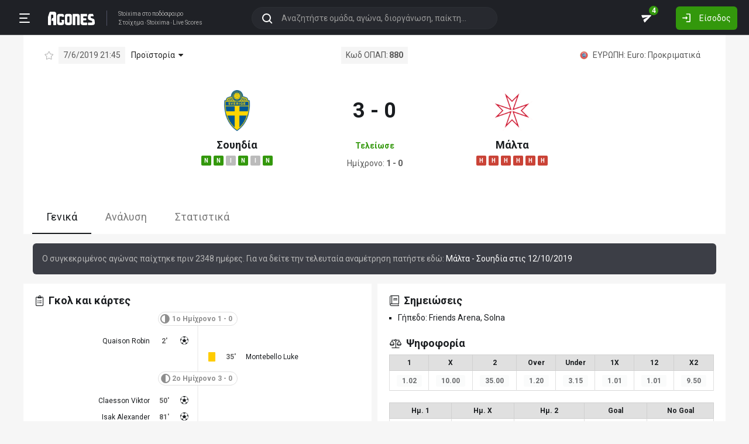

--- FILE ---
content_type: text/html; charset=utf-8
request_url: https://agones.gr/livescore/6641-3482/souidia-malta
body_size: 23619
content:
<!DOCTYPE html>
<html lang="el">
<head>
    <script></script>    <meta charset="utf-8">
    <meta http-equiv="X-UA-Compatible" content="IE=Edge">
    <title>Σουηδία - Μάλτα 7/6 | Προγνωστικά για Στοίχημα</title>
    <meta property="og:title" content="Σουηδία - Μάλτα 7/6 | Προγνωστικά για Στοίχημα">

    <meta name="format-detection" content="telephone=no">
    <meta name="robots" content="all">

    <meta name="keywords" content="Σουηδία Μάλτα,souidia malta, ανάλυση, προγνωστικά, τζίρος, στατιστικά, στοίχημα, stoixima">
    <meta name="description" content="Η Σουηδία υποδέχεται την Μάλτα στη Σόλνα και δε θέλει ούτε να σκέφτεται το ενδεχόμενο γκέλας αφού ακολουθεί το παιχνίδι με την Ισπανία στο «Μπερναμπέου» Τι ισχύει: Προκριματική φάση για το Euro 2020. Προκρίνονται οι δύο πρώτοι του ομίλου. Σε...">
    <meta name="viewport" content="width=device-width, initial-scale=1">
    <link rel="canonical" href="https://agones.gr/livescore/6641-3482/souidia-malta">
<meta property="og:url" content="https://agones.gr/livescore/6641-3482/souidia-malta">
<meta property="og:image" content="https://agones.gr/static/img/default_og_image.png?v=764fe1aebf1838198a1b7442b5ebf2c1"><link rel="alternate" media="only screen and (max-width: 640px)" href="https://agones.gr/m/livescore/6641-3482/souidia-malta">
    <link rel="alternate" title="Agones.gr RSS" href="https://agones.gr/rss.php" type="application/rss+xml">

    <!-- Favicon -->
        <link rel="icon" type="image/png" sizes="192x192" href="/static/img/favicon/android-chrome-192x192.png?v=76eb6083fd5ddf94baae0916582b771c">
    <link rel="manifest" href="/static/img/favicon/site.webmanifest?v=a332d558114e5132a7d66b69a4f94242">
    <link rel="apple-touch-icon" sizes="180x180" href="/static/img/favicon/apple-touch-icon.png?v=b93c42ee41325b3ba73e5ac45d0e0757">
    <link rel="mask-icon" href="/static/img/favicon/safari-pinned-tab.svg?v=741cf780fea3d3400dd83e30ff75473d" color="#33980C">
    <meta name="msapplication-TileColor" content="#33980C">

    <!-- CSS for fonts -->
    
            <link rel="preload" href="https://fonts.googleapis.com/css?family=Roboto:400,700&display=swap&subset=greek" as="style" onload="this.onload=null;this.rel='stylesheet';">
            <noscript><link href="https://fonts.googleapis.com/css?family=Roboto:400,700&display=swap&subset=greek" rel="stylesheet"></noscript>
            
            <link rel="preload" href="/static/fonts/css/fontawesome-pruned.min.css?v=7e115d5c062f331ac886db68d2be9189" as="style" onload="this.onload=null;this.rel='stylesheet';">
            <noscript><link href="/static/fonts/css/fontawesome-pruned.min.css?v=7e115d5c062f331ac886db68d2be9189" rel="stylesheet"></noscript>
        
    <!-- CSS for styling -->
    <style>:root{--platform-color:#0086bc}</style>
    <link href="https://s3assets.agones.gr/css/bet_company-colors.css?v=b0d7eb137e678cf83290ab7b7cc3f35a" rel="stylesheet">
    <link rel="stylesheet" href="/static/css/bootstrap.desktop.min.css?v=732aae2d3a4a12893cdf3b4bbd6b459e">
    <link rel="stylesheet" href="/static/css/desktop.css?v=d434a641b943d6b81a39866b2f11e69b">

    <script async src="https://www.googletagmanager.com/gtag/js?id=G-WFLTRKFHPE"></script>
    <script>
        window.dataLayer = window.dataLayer || [];
        function gtag(){dataLayer.push(arguments);}
        gtag('js', new Date());
        gtag('config', 'G-WFLTRKFHPE');
    </script>
        </head>

<body class="page ">

    <header class="header">
        <div class="container container--full">
            <div class="header__left">
                <button class="btn-clean header__menu-trigger header__button ii__menu_trigger" type="button">
                    <svg role="img" class="icon-svg icon-menu"><use xlink:href="/static/icons/icons.svg?v=c28d88d2e9ed28918cec9e1c0f70f04d#icon-menu"></use></svg>
                </button>
                <a href="/" class="header__logo">
                    <img src="/static/img/logo.svg?v=ae4d96a9d46499ff8f63f80ac0ef2500" alt="Στοίχημα - Livescore">
                </a>
                <div class="header__nav">
                    <a href="/">Stoixima</a> στο ποδόσφαιρο
                                            <h1>
                            <a href="/">Στοίχημα</a>
                            <a href="/">Stoixima</a>
                            <a href="/">Live Scores</a>
                        </h1>
                                    </div>
            </div>
            
            <form class="search-n header__searchbox" id="search_form">
                <button class="btn-clean btn-search" type="button" id="search_btn">
                    <svg role="img" class="icon-svg icon-search"><use xlink:href="/static/icons/icons.svg?v=c28d88d2e9ed28918cec9e1c0f70f04d#icon-search"></use></svg>
                </button>
                <button class="btn-clean search-reset" id="search_reset_btn" type="reset">
                    <svg role="img" class="icon-svg icon-close"><use xlink:href="/static/icons/icons.svg?v=c28d88d2e9ed28918cec9e1c0f70f04d#icon-close"></use></svg>
                </button>
            <input type="search" data-type="search" placeholder="Αναζητήστε ομάδα, αγώνα, διοργάνωση, παίκτη..."
            class="form-control search-n-input" autocomplete="off" id="globalsearch">
        
                <div class="search-n__menu">
                    <div class="search-n__content ii__search_content">
                        <div id="default_search_content">
                            <div id="pinned_results_content">
                                <h4 class="search-n__title">Δημοφιλείς</h4>
            <a href="https://agones.gr/analyseis" class="search-n__item ii__search_item">
                    <img src="/static/img/placeholder2.png?v=4ab52771e9067b523e39e1ab6d6ed3ad" srcset="/static/img/placeholder2.png?v=4ab52771e9067b523e39e1ab6d6ed3ad 2x"
                    alt="Αναλύσεις" class="disbable-chrome-smoothing" loading="lazy">
            <span>Αναλύσεις</span></a><a href="https://agones.gr/news/" class="search-n__item ii__search_item">
                    <img src="/static/img/placeholder2.png?v=4ab52771e9067b523e39e1ab6d6ed3ad" srcset="/static/img/placeholder2.png?v=4ab52771e9067b523e39e1ab6d6ed3ad 2x"
                    alt="Αθλητικές Ειδήσεις" class="disbable-chrome-smoothing" loading="lazy">
            <span>Αθλητικές Ειδήσεις</span></a><a href="/vathmologia/t/66/%CE%A3%CE%BF%CF%8D%CF%80%CE%B5%CF%81+%CE%9B%CE%B9%CE%B3%CE%BA+1" class="search-n__item ii__search_item"><img src="https://s3assets.agones.gr/thumbnails/fe7705d61f36c44a796066b8079ac989" srcset="https://s3assets.agones.gr/thumbnails/6003273fcac0c68c5958eeb0f7f13cd6 2x" title="ΕΛΛΑΔΑ: Σούπερ Λιγκ 1" class="flag radius2 img--tour disable-chrome-smoothing" alt="" loading="lazy"><span>Σούπερ Λιγκ 1</span></a><a href="/team/3514/mantsester_giounaitent" class="search-n__item ii__search_item">
                    <img src="https://s3assets.agones.gr/en_team_logos/3514.png?v=975013c8c842d8c7d27a8f12dbbb2491" srcset="https://s3assets.agones.gr/en_team_logos/3514_2x.png?v=b7648c64cda75e8a28d047319bf92e51 2x"
                    alt="Μάντσεστερ Γιουνάιτεντ" class="disbable-chrome-smoothing" loading="lazy">
                <span>Μάντσεστερ Γιουνάιτεντ</span></a><a href="/vathmologia/t/8/%CE%A0%CF%81%CE%AD%CE%BC%CE%B9%CE%B5%CF%81+%CE%9B%CE%B9%CE%B3%CE%BA" class="search-n__item ii__search_item"><img src="https://s3assets.agones.gr/thumbnails/7b0f9d4982a1f33b4a7a1cc9ad4ea40e" srcset="https://s3assets.agones.gr/thumbnails/8217833f144f239a47e46ee4649c5e91 2x" title="ΑΓΓΛΙΑ: Πρέμιερ Λιγκ" class="flag radius2 img--tour disable-chrome-smoothing" alt="" loading="lazy"><span>Πρέμιερ Λιγκ</span></a></div><div id="recent_searches_content"></div></div><div id="results_content"></div></div></div></form>            <div class="header__right">
                <a class="btn-clean header__button badge-wrap badge-wrap--chat" href="/chat">
                    <svg role="img" class="icon-svg icon-send"><use xlink:href="/static/icons/icons.svg?v=c28d88d2e9ed28918cec9e1c0f70f04d#icon-send"></use></svg>
                    <span class="ii__unread_cnt badge badge-pill badge-danger" style="display:none;">0</span><span class="ii__chat_cnt badge badge-pill badge-success">4</span>                </a>
                                    <a class="btn header__primary-btn" data-target="#login_modal" data-toggle="modal">
                        <svg role="img" class="icon-svg icon-login"><use xlink:href="/static/icons/icons.svg?v=c28d88d2e9ed28918cec9e1c0f70f04d#icon-login"></use></svg>
                        <span>Είσοδος</span>
                    </a>
                            </div>
        </div>
        <!-- <div class="search-n-overlay"></div> -->
    </header>

    <div class="menu">
        <div class="menu__list-wrap">
            <div class="menu__list">
                <a href="/" class="menu__list-item ">
                    <span>Stoixima Live</span>
                </a>
                <a href="/analyseis" class="menu__list-item ii__submenu-trigger " data-submenu="#predictions_menu">
                    <span>Προγνωστικά</span>
                    <svg role="img" class="icon-svg icon-dropdown"><use xlink:href="/static/icons/icons.svg?v=c28d88d2e9ed28918cec9e1c0f70f04d#icon-dropdown"></use></svg>
                </a>
                <a href="/news/" class="menu__list-item ii__submenu-trigger " data-submenu="#news_menu">
                    <span>Ειδήσεις</span>
                    <svg role="img" class="icon-svg icon-dropdown"><use xlink:href="/static/icons/icons.svg?v=c28d88d2e9ed28918cec9e1c0f70f04d#icon-dropdown"></use></svg>
                </a>
                <a href="/vathmologia" class="menu__list-item ii__submenu-trigger " data-submenu="#tools_menu">
                    <span>Στατιστικά</span>
                    <svg role="img" class="icon-svg icon-dropdown"><use xlink:href="/static/icons/icons.svg?v=c28d88d2e9ed28918cec9e1c0f70f04d#icon-dropdown"></use></svg>
                </a>
                <a href="/stoiximatikes-etairies" class="menu__list-item menu__list-item--highlighted ii__submenu-trigger " data-submenu="#companies_menu">
                    <span>Στοιχηματικές</span>
                    <svg role="img" class="icon-svg icon-dropdown"><use xlink:href="/static/icons/icons.svg?v=c28d88d2e9ed28918cec9e1c0f70f04d#icon-dropdown"></use></svg>
                </a>
                <a href="/casino" class="menu__list-item ">
                    <span>Live Casino</span>
                </a>
                <a href="/basket" class="menu__list-item ">
                    <span>Μπάσκετ</span>
                </a>
                <a href="/chat" class="menu__list-item ">
                    <span>Chat</span>
                </a>
                <a href="/bet-academy" class="menu__list-item ">
                    <span>Bet Academy</span>
                </a>
                <a href="javascript:void(0);" class="menu__list-item ii__submenu-trigger " data-submenu="#more_menu">
                    <span>Άλλα</span>
                    <svg role="img" class="icon-svg icon-dropdown"><use xlink:href="/static/icons/icons.svg?v=c28d88d2e9ed28918cec9e1c0f70f04d#icon-dropdown"></use></svg>
                </a>
            </div>
        </div>
        <div class="menu__footer">
            <button type="button" class="ii__theme theme-switch">
                <svg role="img" class="icon-svg icon-light"><use xlink:href="/static/icons/icons.svg?v=c28d88d2e9ed28918cec9e1c0f70f04d#icon-light"></use></svg>
                <svg role="img" class="icon-svg icon-dark"><use xlink:href="/static/icons/icons.svg?v=c28d88d2e9ed28918cec9e1c0f70f04d#icon-dark"></use></svg>
            </button>
        </div>
    </div>

    <div class="submenu" id="predictions_menu">
        <a class="submenu__item" href="/analyseis">Αναλύσεις</a>
        <a class="submenu__item" href="/prognostika">Δημοφιλή</a>
        <a class="submenu__item" href="/problepseis">Ανά σημείο</a>
        <a class="submenu__item" href="/protaseis">Ανά παίκτη</a>
    </div>
    <div class="submenu" id="news_menu">
        <a class="submenu__item" href="/news/">Αθλητικές Ειδήσεις</a>
        <a class="submenu__item" href="/newstag/869/Αφιερώματα">Αφιερώματα</a>
        <a class="submenu__item" href="/stoiximatika-nea">Νέα Στοιχηματικών</a>
        <a class="submenu__item" href="/protoselida">Πρωτοσέλιδα</a>
        <a class="submenu__item" href="/videos">Videos</a>
    </div>
    <div class="submenu" id="tools_menu">
        <a class="submenu__item" href="/vathmologia">Βαθμολογίες</a>
        <a class="submenu__item" href="/1_x_2">Ανά σημείο</a>
        <a class="submenu__item" href="/facts">Top Facts</a>
        <a class="submenu__item" href="/ptosi-apodoseon">Πτώση αποδόσεων</a>
        <a class="submenu__item" href="/tziros">Τζίροι</a>
        <a class="submenu__item" href="/tipsters">Tipsters</a>
    </div>
    <div class="submenu" id="companies_menu">
        <a href="/novibet?itc=topmenu" class="submenu__item country-filtered c-GR ">Novibet</a><a href="/stoiximan?itc=topmenu" class="submenu__item country-filtered c-GR ">Stoiximan</a><a href="/elabet?itc=topmenu" class="submenu__item country-filtered c-GR ">Elabet</a><a href="/pamestoixima?itc=topmenu" class="submenu__item country-filtered c-GR ">Pamestoixima.gr</a><a href="/fonbet?itc=topmenu" class="submenu__item country-filtered c-GR ">Fonbet</a><a href="/bet365?itc=topmenu" class="submenu__item country-filtered c-GR ">Bet365</a><a href="/interwetten?itc=topmenu" class="submenu__item country-filtered c-GR ">Interwetten</a><a href="/betsson?itc=topmenu" class="submenu__item country-filtered c-GR ">Betsson</a><a href="/novibet?itc=topmenu" class="submenu__item country-filtered c-CY ">Novibet</a><a href="/stoiximan?itc=topmenu" class="submenu__item country-filtered c-CY ">Stoiximan</a><a href="/netbet?itc=topmenu" class="submenu__item country-filtered c-GR ">NetBet</a><a href="/n1casino?itc=topmenu" class="submenu__item country-filtered c-GR ">N1 Casino</a>    </div>
    <div class="submenu" id="more_menu">
        
            <a class="submenu__item" href="/tv">Πρόγραμμα TV</a>
            <a class="submenu__item" href="/ticker">Widgets</a>
            </div>

    <main class="main">
        <div class="container">

        
<div class="wrap-full">
    <div class="container">
        <div class="wrap match match--banner" id="res_single">
            
            <div class="subtitle-bar subtitle-bar--noborder">
                <div class="subtitle-bar__left">
                            <i class="icon fal fa-star pointer ii__fav_star mr-2" data-mid="13926556"></i>
                        
                    <span class="subtitle-light">7/6/2019 21:45</span>

        
                <div class="dropdown dropdown--game">
                    <a
                        href="javascript:void(0);"
                        id=""
                        class="dropdown-toggle dropdown-toggle--noarrow no-hover-border ii__match-teams-history"
                        data-display="static"
                        data-toggle="dropdown"
                        aria-haspopup="true"
                        aria-expanded="false"
                    >
                        <span>Προϊστορία</span>
                        <i class="icon fas fa-caret-down"></i>
                    </a>
                    <div class="dropdown-menu">
                <div class="game">
                    
            <div class="game__header">
                <div class="game__header-item">
                    <a href="/team/6641/souidia?l=10&s=12515">
            <img class="disbable-chrome-smoothing" src="https://s3assets.agones.gr/en_team_logos/6641.png?v=c486dae5d8e3079e262e5c7bd2612070" alt="Σουηδία" srcset="https://s3assets.agones.gr/en_team_logos/6641_2x.png?v=eec5f6f0d0551c23551c9907d7289bd7 2x">
        </a>
                    <div class="game__title">
                        <strong>4</strong>
                        <span>Σουηδία</span>
                    </div>
                </div>
                <div class="game__header-item">
                    <div class="game__title game__title--center">
                        <strong>0</strong>
                        <span>Ισοπαλία</span>
                    </div>
                </div>
                <div class="game__header-item">
                    <div class="game__title game__title--end">
                        <strong>0</strong>
                        <span>Μάλτα</span>
                    </div>
                    <a href="/team/3482/malta?l=10&s=12515">
            <img class="disbable-chrome-smoothing" src="https://s3assets.agones.gr/en_team_logos/3482.png?v=bcfafa1bcb2dbf7213f340a403d3932f" alt="Μάλτα" srcset="https://s3assets.agones.gr/en_team_logos/3482_2x.png?v=67c88c8ef3753f8b8571ee8be9cf7d26 2x">
        </a>
                </div>
            </div>
        
                    <div id="game_teams_history" class="game__body">
                        <a href="https://agones.gr/livescore/3482-6641/malta-souidia" class="game__content">
                <span class="game__date"> 12/10/2019 </span>
                <span class="game__teams">
                    <span>Μάλτα</span>
                    <span> - </span>
                    <strong>Σουηδία</strong>
                </span>
                <span class="game__results">0 - 4</span>
            </a><a href="https://agones.gr/livescore/6641-3482/souidia-malta" class="game__content">
                <span class="game__date"> 7/6/2019 </span>
                <span class="game__teams">
                    <strong>Σουηδία</strong>
                    <span> - </span>
                    <span>Μάλτα</span>
                </span>
                <span class="game__results">3 - 0</span>
            </a><a href="https://agones.gr/livescore/3482-6641/malta-souidia?mid=13776768" class="game__content">
                <span class="game__date"> 9/9/2009 </span>
                <span class="game__teams">
                    <span>Μάλτα</span>
                    <span> - </span>
                    <strong>Σουηδία</strong>
                </span>
                <span class="game__results">0 - 1</span>
            </a><a href="https://agones.gr/livescore/6641-3482/souidia-malta?mid=3291" class="game__content">
                <span class="game__date"> 10/6/2009 </span>
                <span class="game__teams">
                    <strong>Σουηδία</strong>
                    <span> - </span>
                    <span>Μάλτα</span>
                </span>
                <span class="game__results">4 - 0</span>
            </a>
                    </div>
                </div>
            </div>
                </div>
            </div><span class="subtitle-light">Κωδ ΟΠΑΠ: <strong>880</strong></span>
            <div class="subtitle-bar__right"><a href="/vathmologia/t/10/Euro/12515"
                class="subtitle-light subtitle-light--link" title="ΕΥΡΩΠΗ: Euro: Προκριματικά"><img src="https://s3assets.agones.gr/thumbnails/36546515f47013f57767c3d4523aae7b" srcset="https://s3assets.agones.gr/thumbnails/c4e19f89fd70436148a91e9c388fb206 2x" title="ΕΥΡΩΠΗ: Euro: Προκριματικά" class="flag radius2 img--tour" alt="">
                    <span class="over-ellipsis">ΕΥΡΩΠΗ: Euro: Προκριματικά</span></a>
            </div>
        </div>
            <div class="score-list-header score-list-header--lg">
                <div class="score-list-header__team">
                <a href="/team/6641/souidia?l=10&s=12515">
            <img class="disbable-chrome-smoothing" src="https://s3assets.agones.gr/en_team_logos/6641.png?v=c486dae5d8e3079e262e5c7bd2612070" alt="Σουηδία" srcset="https://s3assets.agones.gr/en_team_logos/6641_2x.png?v=eec5f6f0d0551c23551c9907d7289bd7 2x">
        </a>
                
                <a href="/team/6641/souidia?l=10&s=12515" title="κλικ για στατιστικά ομάδας" class="link link--flat">Σουηδία</a>
            
                        <div class="tag-wrap">
                            <a href="https://agones.gr/livescore/6641-4467/souidia-nisia_feroe" data-url="/api/live_events?mid=13964709" data-title="Σουηδία - Νησιά Φερόε" class="ii__popover" data-toggle="popover" data-animation="true"><i class="tag tag--win">N</i></a><a href="https://agones.gr/livescore/5925-6641/roumania-souidia" data-url="/api/live_events?mid=13963863" data-title="Ρουμανία - Σουηδία" class="ii__popover" data-toggle="popover" data-animation="true"><i class="tag tag--win">N</i></a><a href="https://agones.gr/livescore/6641-2341/souidia-ispania?mid=13955180" data-url="/api/live_events?mid=13955180" data-title="Σουηδία - Ισπανία" class="ii__popover" data-toggle="popover" data-animation="true"><i class="tag tag--draw">I</i></a><a href="https://agones.gr/livescore/3482-6641/malta-souidia" data-url="/api/live_events?mid=13954481" data-title="Μάλτα - Σουηδία" class="ii__popover" data-toggle="popover" data-animation="true"><i class="tag tag--win">N</i></a><a href="https://agones.gr/livescore/6641-4541/souidia-norbigia?mid=13944613" data-url="/api/live_events?mid=13944613" data-title="Σουηδία - Νορβηγία" class="ii__popover" data-toggle="popover" data-animation="true"><i class="tag tag--draw">I</i></a><a href="https://agones.gr/livescore/4467-6641/nisia_feroe-souidia" data-url="/api/live_events?mid=13943715" data-title="Νησιά Φερόε - Σουηδία" class="ii__popover" data-toggle="popover" data-animation="true"><i class="tag tag--win">N</i></a>
                        </div>
                    
                </div>
                <div class="score-list-header__current">
                    <strong data-last-score-change="">3 - 0
                    </strong>
                <div class="score-list-header__info"
                data-last-status-change=""><span>Τελείωσε</span>
                </div>
               <div class="score-list-header__half">
        <span>Ημίχρονο: <strong>1 - 0</strong></span>
                </div></div>
                <div class="score-list-header__team">
                <a href="/team/3482/malta?l=10&s=12515">
            <img class="disbable-chrome-smoothing" src="https://s3assets.agones.gr/en_team_logos/3482.png?v=bcfafa1bcb2dbf7213f340a403d3932f" alt="Μάλτα" srcset="https://s3assets.agones.gr/en_team_logos/3482_2x.png?v=67c88c8ef3753f8b8571ee8be9cf7d26 2x">
        </a>
                
                <a href="/team/3482/malta?l=10&s=12515" title="κλικ για στατιστικά ομάδας" class="link link--flat">Μάλτα</a>
            
                        <div class="tag-wrap">
                            <a href="https://agones.gr/livescore/3482-4541/malta-norbigia" data-url="/api/live_events?mid=13964706" data-title="Μάλτα - Νορβηγία" class="ii__popover" data-toggle="popover" data-animation="true"><i class="tag tag--defeat">H</i></a><a href="https://agones.gr/livescore/2341-3482/ispania-malta" data-url="/api/live_events?mid=13963864" data-title="Ισπανία - Μάλτα" class="ii__popover" data-toggle="popover" data-animation="true"><i class="tag tag--defeat">H</i></a><a href="https://agones.gr/livescore/4467-3482/nisia_feroe-malta?mid=13955174" data-url="/api/live_events?mid=13955174" data-title="Νησιά Φερόε - Μάλτα" class="ii__popover" data-toggle="popover" data-animation="true"><i class="tag tag--defeat">H</i></a><a href="https://agones.gr/livescore/3482-6641/malta-souidia" data-url="/api/live_events?mid=13954481" data-title="Μάλτα - Σουηδία" class="ii__popover" data-toggle="popover" data-animation="true"><i class="tag tag--defeat">H</i></a><a href="https://agones.gr/livescore/5925-3482/roumania-malta" data-url="/api/live_events?mid=13944560" data-title="Ρουμανία - Μάλτα" class="ii__popover" data-toggle="popover" data-animation="true"><i class="tag tag--defeat">H</i></a><a href="https://agones.gr/livescore/4541-3482/norbigia-malta" data-url="/api/live_events?mid=13943719" data-title="Νορβηγία - Μάλτα" class="ii__popover" data-toggle="popover" data-animation="true"><i class="tag tag--defeat">H</i></a>
                        </div>
                    
                </div>
            </div>
                </div>
            </div>
</div>

<div class="wrap-full wrap-full--subwrap">
    <div class="container">
        <div class="wrap">
            <nav>
                <div class="nav nav-tabs tabs tabs--compact" id="nav-tab" role="tablist">
                    <a id="nav-general-tab" class="ii__matchpage_tab tabs__item active" data-toggle="tab" href="#general"
                        role="tab" aria-controls="general" aria-selected="true" data-tabname="general">Γενικά
                    </a>
                                            <a id="nav-analysi-tab" class="ii__matchpage_tab tabs__item" data-toggle="tab" href="#analysi"
                            role="tab" aria-controls="analysi" aria-selected="false" data-tabname="analysi">Aνάλυση
                        </a>
                                        <a id="nav-stats-tab" class="ii__matchpage_tab tabs__item nowrap" data-toggle="tab" href="#stats"
                        role="tab" aria-controls="stats" aria-selected="false" data-tabname="stats">Στατιστικά
                    </a>
                                    </div>
            </nav>
        </div>
    </div>
</div>

<div class="alert alert-info m-3">
    Ο συγκεκριμένος αγώνας παίχτηκε πριν 2348 ημέρες. Για να δείτε την τελευταία αναμέτρηση πατήστε εδώ:
    <a href="https://agones.gr/livescore/3482-6641/malta-souidia">
        Μάλτα - Σουηδία στις 12/10/2019    </a>
</div>

<div class="tab-content spaced1" id="nav-tabContent">
    <div class="tab-pane show active" id="general" role="tabpanel" aria-labelledby="nav-general-tab">
        <div class="row row--xs mb-2">
            <div class="col-6">
                                <div class="wrap">
                    <h3 class="title">
                        <i class="icon fal fa-clipboard-list"></i>
                        <span>Γκολ και κάρτες</span>
                    </h3>
                    <div id="con_events" class="score-list-container"><h4 class="subtitle-match"><i class="icon icon--flip fas fa-adjust"></i><span>1ο Ημίχρονο 1 - 0</span></h4><ol class="score-list-wrap">
                    <li class="score-list score-list--home">
                        <span class="score-list__icon">
                        <svg role="img" class="icon-svg icon-goal">
                            <use xlink:href="/static/icons/icons.svg?v=c28d88d2e9ed28918cec9e1c0f70f04d#icon-goal"></use>
                        </svg>
                    </span>
                        <span class="score-list__time"><span>2'</span></span>
                    <span class="score-list__name">Quaison Robin</span>
                </li>
                    <li class="score-list score-list--away">
                        <span class="score-list__icon"><i class="icon-card"></i></span>
                        <span class="score-list__time"><span>35'</span></span>
                    <span class="score-list__name">Montebello Luke</span>
                </li></ol><h4 class="subtitle-match"><i class="icon fas fa-adjust"></i><span>2ο Ημίχρονο 3 - 0</span></h4><ol class="score-list-wrap">
                    <li class="score-list score-list--home">
                        <span class="score-list__icon">
                        <svg role="img" class="icon-svg icon-goal">
                            <use xlink:href="/static/icons/icons.svg?v=c28d88d2e9ed28918cec9e1c0f70f04d#icon-goal"></use>
                        </svg>
                    </span>
                        <span class="score-list__time"><span>50'</span></span>
                    <span class="score-list__name">Claesson Viktor</span>
                </li>
                    <li class="score-list score-list--home">
                        <span class="score-list__icon">
                        <svg role="img" class="icon-svg icon-goal">
                            <use xlink:href="/static/icons/icons.svg?v=c28d88d2e9ed28918cec9e1c0f70f04d#icon-goal"></use>
                        </svg>
                    </span>
                        <span class="score-list__time"><span>81'</span></span>
                    <span class="score-list__name">Isak Alexander</span>
                </li></ol><ol class="score-list-wrap"></ol><ol class="score-list-wrap"></ol></div>                </div>
                                <div class="wrap d-print-none sticky_section">
                                            <h3 class="title">
                            <i class="icon fal fa-laptop"></i>
                            <span>Παίξτε νόμιμα online</span>
                        </h3>
                        <div class="row row--xs">
                                                        <div class="col-6 spaced1 country-filtered c-CY c-GR " >
                                
            <a href="/novibet?itc=matchpage-v2"  class="platform__container  platform__container--no_btn country-filtered c-CY c-GR "
            style="">
                <div class="platform platform--brand platform--novibet platform--lg platform--brand__short"><div class="platform__img" style="background-image: url(https://s3assets.agones.gr/bet_company_logos/novibet5.png?v=unknown);"></div>
                        <div class="platform__content">
                <div class="platform__content__listing">
                    <span>Novibet</span>
                    <small>Το στοίχημά σου</small>
                </div>
            
                        </div>
                        
                </div>
            <div class="rypos_stripe">
                <span>ΕΕΕΠ | 21+ | ΠΑΙΞΕ ΥΠΕΥΘΥΝΑ</span>
            </div>
        
            </a>
                                    </div>
                                                        <div class="col-6 spaced1 country-filtered c-CY c-GR " >
                                
            <a href="/stoiximan?itc=matchpage-v2"  class="platform__container  platform__container--no_btn country-filtered c-CY c-GR "
            style="">
                <div class="platform platform--brand platform--stoiximan platform--lg platform--brand__short"><div class="platform__img" style="background-image: url(https://s3assets.agones.gr/bet_company_logos/stoiximan6.png?v=unknown);"></div>
                        <div class="platform__content">
                <div class="platform__content__listing">
                    <span>Stoiximan</span>
                    <small>Παίξε νόμιμα</small>
                </div>
            
                        </div>
                        
                </div>
            <div class="rypos_stripe">
                <span>ΕΕΕΠ | 21+ | ΠΑΙΞΕ ΥΠΕΥΘΥΝΑ</span>
            </div>
        
            </a>
                                    </div>
                                                        <div class="col-6 spaced1 country-filtered c-GR " >
                                
            <a href="/elabet?itc=matchpage-v2"  class="platform__container  platform__container--no_btn country-filtered c-GR "
            style="">
                <div class="platform platform--brand platform--elabet platform--lg platform--brand__short"><div class="platform__img" style="background-image: url(https://s3assets.agones.gr/bet_company_logos/elabet-e1383bb41b.png?v=e1383bb41bbc19a879559ad7e6bec42b);"></div>
                        <div class="platform__content">
                <div class="platform__content__listing">
                    <span>Elabet</span>
                    <small>Παίξε νόμιμα</small>
                </div>
            
                        </div>
                        
                </div>
            <div class="rypos_stripe">
                <span>ΕΕΕΠ | 21+ | ΠΑΙΞΕ ΥΠΕΥΘΥΝΑ</span>
            </div>
        
            </a>
                                    </div>
                                                        <div class="col-6 spaced1 country-filtered c-GR " >
                                
            <a href="/pamestoixima?itc=matchpage-v2"  class="platform__container  platform__container--no_btn country-filtered c-GR "
            style="">
                <div class="platform platform--brand platform--pamestoixima platform--lg platform--brand__short"><div class="platform__img" style="background-image: url(https://s3assets.agones.gr/bet_company_logos/pamestoixima-2d2e2eb951.png?v=2d2e2eb951a22b21566dee98193ae310);"></div>
                        <div class="platform__content">
                <div class="platform__content__listing">
                    <span>Pamestoixima</span>
                    <small>Το παιχνίδι ορίζεται από την αρχή!</small>
                </div>
            
                        </div>
                        
                </div>
            <div class="rypos_stripe">
                <span>ΕΕΕΠ | 21+ | ΠΑΙΞΕ ΥΠΕΥΘΥΝΑ</span>
            </div>
        
            </a>
                                    </div>
                                                        <div class="col-6 spaced1 country-filtered c-GR " >
                                
            <a href="/fonbet?itc=matchpage-v2"  class="platform__container  platform__container--no_btn country-filtered c-GR "
            style="">
                <div class="platform platform--brand platform--fonbet platform--lg platform--brand__short"><div class="platform__img" style="background-image: url(https://s3assets.agones.gr/bet_company_logos/fonbet-1993762551.png?v=19937625512a377d57bfbcc1c37bc447);"></div>
                        <div class="platform__content">
                <div class="platform__content__listing">
                    <span>Fonbet</span>
                    <small>Παίξε νόμιμα</small>
                </div>
            
                        </div>
                        
                </div>
            <div class="rypos_stripe">
                <span>ΕΕΕΠ | 21+ | ΠΑΙΞΕ ΥΠΕΥΘΥΝΑ</span>
            </div>
        
            </a>
                                    </div>
                                                        <div class="col-6 spaced1 country-filtered c-GR " >
                                
            <a href="/bet365?itc=matchpage-v2"  class="platform__container  platform__container--no_btn country-filtered c-GR "
            style="">
                <div class="platform platform--brand platform--bet365 platform--lg platform--brand__short"><div class="platform__img" style="background-image: url(https://s3assets.agones.gr/bet_company_logos/bet3654.png?v=unknown);"></div>
                        <div class="platform__content">
                <div class="platform__content__listing">
                    <span>Bet365</span>
                    <small>Το αγαπημένο στοιχηματικό όνομα στον κόσμο</small>
                </div>
            
                        </div>
                        
                </div>
            <div class="rypos_stripe">
                <span>ΕΕΕΠ | 21+ | ΠΑΙΞΕ ΥΠΕΥΘΥΝΑ</span>
            </div>
        
            </a>
                                    </div>
                                                        <div class="col-6 spaced1 country-filtered c-GR " >
                                
            <a href="/interwetten?itc=matchpage-v2"  class="platform__container  platform__container--no_btn country-filtered c-GR "
            style="">
                <div class="platform platform--brand platform--interwetten platform--lg platform--brand__short"><div class="platform__img" style="background-image: url(https://s3assets.agones.gr/bet_company_logos/interwetten3.png?v=unknown);"></div>
                        <div class="platform__content">
                <div class="platform__content__listing">
                    <span>Interwetten</span>
                    <small>Κάθε δευτερόλεπτο μία απόφαση</small>
                </div>
            
                        </div>
                        
                </div>
            <div class="rypos_stripe">
                <span>ΕΕΕΠ | 21+ | ΠΑΙΞΕ ΥΠΕΥΘΥΝΑ</span>
            </div>
        
            </a>
                                    </div>
                                                        <div class="col-6 spaced1 country-filtered c-GR " >
                                
            <a href="/betsson?itc=matchpage-v2"  class="platform__container  platform__container--no_btn country-filtered c-GR "
            style="">
                <div class="platform platform--brand platform--betsson platform--lg platform--brand__short"><div class="platform__img" style="background-image: url(https://s3assets.agones.gr/bet_company_logos/betsson-342f3f7e0c.png?v=342f3f7e0ce9188749e2df65f25399a6);"></div>
                        <div class="platform__content">
                <div class="platform__content__listing">
                    <span>Betsson</span>
                    <small>Ένα στοίχημα κάνει την διαφορά!</small>
                </div>
            
                        </div>
                        
                </div>
            <div class="rypos_stripe">
                <span>ΕΕΕΠ | 21+ | ΠΑΙΞΕ ΥΠΕΥΘΥΝΑ</span>
            </div>
        
            </a>
                                    </div>
                                                        <div class="col-6 spaced1 country-filtered c-GR " >
                                
            <a href="/netbet?itc=matchpage-v2"  class="platform__container  platform__container--no_btn country-filtered c-GR "
            style="">
                <div class="platform platform--brand platform--netbet platform--lg platform--brand__short"><div class="platform__img" style="background-image: url(https://s3assets.agones.gr/bet_company_logos/netbet2.png?v=unknown);"></div>
                        <div class="platform__content">
                <div class="platform__content__listing">
                    <span>NetBet</span>
                    <small>Ζωντανό Καζίνο</small>
                </div>
            
                        </div>
                        
                </div>
            <div class="rypos_stripe">
                <span>ΕΕΕΠ | 21+ | ΠΑΙΞΕ ΥΠΕΥΘΥΝΑ</span>
            </div>
        
            </a>
                                    </div>
                                                        <div class="col-6 spaced1 country-filtered c-GR " >
                                
            <a href="/n1casino?itc=matchpage-v2"  class="platform__container  platform__container--no_btn country-filtered c-GR "
            style="">
                <div class="platform platform--brand platform--n1casino platform--lg platform--brand__short"><div class="platform__img" style="background-image: url(https://s3assets.agones.gr/bet_company_logos/n1casino-e49053c277.png?v=e49053c2770eedde577e55101383f7c8);"></div>
                        <div class="platform__content">
                <div class="platform__content__listing">
                    <span>N1Casino</span>
                    <small>Ασφαλής εμπειρία καζίνο</small>
                </div>
            
                        </div>
                        
                </div>
            <div class="rypos_stripe">
                <span>ΕΕΕΠ | 21+ | ΠΑΙΞΕ ΥΠΕΥΘΥΝΑ</span>
            </div>
        
            </a>
                                    </div>
                                                    </div>
                                    </div>
                                            </div>

            <div class="col-sm-6">
                                                <div id="commentaries13926556">
                                    </div>
                <div class="wrap">
                                                <h3 class="title">
                                <i class="icon fal fa-book"></i>
                                <span>Σημειώσεις</span>
                            </h3>
                            <ul class="list-text list-text--dots text-left"><li>Γήπεδο: Friends Arena, Solna</li></ul>                            
                    <div id="con_votes" class="mt-4">
                        
            <h3 class="title">
                <i class="icon fal fa-balance-scale"></i>
                <span>Ψηφοφορία</span>
            </h3>
        
            <table class="table spaced2 border">
                <thead>
                    <tr>
                        <th>1</th>
                        <th>X</th>
                        <th>2</th>
                        <th>Over</th>
                        <th>Under</th>
                        <th>1X</th>
                        <th>12</th>
                        <th>X2</th>
                    </tr>
                </thead>
                <tbody>
                    <tr>
        <td>
            <button
                type="button"
                id="bvote113926556"
                data-vote="1"
                class="btn btn-xs btn-light ii__votebut ii__vb13926556"
                disabled>
                1.02
            </button>
        </td><td>
            <button
                type="button"
                id="bvoteX13926556"
                data-vote="X"
                class="btn btn-xs btn-light ii__votebut ii__vb13926556"
                disabled>
                10.00
            </button>
        </td><td>
            <button
                type="button"
                id="bvote213926556"
                data-vote="2"
                class="btn btn-xs btn-light ii__votebut ii__vb13926556"
                disabled>
                35.00
            </button>
        </td><td>
            <button
                type="button"
                id="bvoteO13926556"
                data-vote="O"
                class="btn btn-xs btn-light ii__votebut ii__vb13926556"
                disabled>
                1.20
            </button>
        </td><td>
            <button
                type="button"
                id="bvoteU13926556"
                data-vote="U"
                class="btn btn-xs btn-light ii__votebut ii__vb13926556"
                disabled>
                3.15
            </button>
        </td><td>
            <button
                type="button"
                id="bvoteH13926556"
                data-vote="H"
                class="btn btn-xs btn-light ii__votebut ii__vb13926556"
                disabled>
                1.01
            </button>
        </td><td>
            <button
                type="button"
                id="bvoteB13926556"
                data-vote="B"
                class="btn btn-xs btn-light ii__votebut ii__vb13926556"
                disabled>
                1.01
            </button>
        </td><td>
            <button
                type="button"
                id="bvoteA13926556"
                data-vote="A"
                class="btn btn-xs btn-light ii__votebut ii__vb13926556"
                disabled>
                9.50
            </button>
        </td>
                    </tr>
                </tbody>
            </table>
        
            <table class="table spaced2 border">
                <thead>
                    <tr>
                        <th>Ημ. 1</th>
                        <th>Ημ. X</th>
                        <th>Ημ. 2</th>
                        <th>Goal</th>
                        <th>No Goal</th>
                    </tr>
                </thead>
                <tbody>
                    <tr>
        <td>
            <button
                type="button"
                id="bvote313926556"
                data-vote="3"
                class="btn btn-xs btn-light ii__votebut ii__vb13926556"
                disabled>
                1.20
            </button>
        </td><td>
            <button
                type="button"
                id="bvote413926556"
                data-vote="4"
                class="btn btn-xs btn-light ii__votebut ii__vb13926556"
                disabled>
                4.05
            </button>
        </td><td>
            <button
                type="button"
                id="bvote513926556"
                data-vote="5"
                class="btn btn-xs btn-light ii__votebut ii__vb13926556"
                disabled>
                21.00
            </button>
        </td><td>
            <button
                type="button"
                id="bvoteG13926556"
                data-vote="G"
                class="btn btn-xs btn-light ii__votebut ii__vb13926556"
                disabled>
                3.00
            </button>
        </td><td>
            <button
                type="button"
                id="bvoteN13926556"
                data-vote="N"
                class="btn btn-xs btn-light ii__votebut ii__vb13926556"
                disabled>
                1.22
            </button>
        </td>
                    </tr>
                </tbody>
            </table>
        
            <table class="table spaced2 border">
                <thead>
                    <tr>
                        <th>0-1 Goals</th>
                        <th>2-3 Goals</th>
                        <th>4-6 Goals</th>
                        <th>7+ Goals</th>
                    </tr>
                </thead>
                <tbody>
                    <tr>
        <td>
            <button
                type="button"
                id="bvoteQ13926556"
                data-vote="Q"
                class="btn btn-xs btn-light ii__votebut ii__vb13926556"
                disabled>
                7.75
            </button>
        </td><td>
            <button
                type="button"
                id="bvoteW13926556"
                data-vote="W"
                class="btn btn-xs btn-light ii__votebut ii__vb13926556"
                disabled>
                2.65
            </button>
        </td><td>
            <button
                type="button"
                id="bvoteE13926556"
                data-vote="E"
                class="btn btn-xs btn-light ii__votebut ii__vb13926556"
                disabled>
                1.90
            </button>
        </td><td>
            <button
                type="button"
                id="bvoteR13926556"
                data-vote="R"
                class="btn btn-xs btn-light ii__votebut ii__vb13926556"
                disabled>
                6.00
            </button>
        </td>
                    </tr>
                </tbody>
            </table>
        
                <div class="alert alert-warning">
                <a href="#" data-toggle="modal" data-target="#register_modal">Δημιουργήστε λογαριασμό</a> (ή κάντε <a href="#" data-toggle="modal" data-target="#login_modal">login</a>) για να μετρήσει στα στατιστικά σας.
            
                </div>
            <p class="spaced1">86 ψήφοι:</p><div id="chart-1" style="width:230px;height:120px;display:inline-block;" class="d-print-none"></div><div id="chart-2" style="width:230px;height:120px;display:inline-block;" class="d-print-none"></div>
                <p>
                    <a href="javascript:void(0);" class="link"
                        onClick="$('#dvotes').show();$(this).hide();return false;">Πατήστε εδώ για την αναλυτική ψηφοφορία</a>
                </p>
            <div id="dvotes" class="bgr-greyl p-2" style="display: none;"><strong>1: </strong>Stoixima-tzis 1, Stoixima-tzis 2, Stoixima-tzis 3, Stoixima-tzis 4, Stoixima-tzis 5, Stoixima-tzis 6, Stoixima-tzis 7, Stoixima-tzis 8, <a href="/userpage?user=Arisfc8">Arisfc8</a>, <a href="/userpage?user=tvrakas">tvrakas</a>, <a href="/userpage?user=suhler">suhler</a>, <a href="/userpage?user=tsks13">tsks13</a>, <a href="/userpage?user=Antonis911">Antonis911</a>, <a href="/userpage?user=AEK-KALLITHEA-21-">AEK-KALLITHEA-21-</a>, <a href="/userpage?user=aeratos21">aeratos21</a>, <a href="/userpage?user=seferis2">seferis2</a>, <a href="/userpage?user=ref1969">ref1969</a>, <a href="/userpage?user=ethnikosfc">ethnikosfc</a>, <a href="/userpage?user=stapa1973">stapa1973</a>, <a href="/userpage?user=dpikos">dpikos</a>, <a href="/userpage?user=kostas05">kostas05</a>, <a href="/userpage?user=UPSET1973">UPSET1973</a>, <a href="/userpage?user=serfet">serfet</a><br><strong>X: </strong>Stoixima-tzis 24, Stoixima-tzis 25, Stoixima-tzis 26, Stoixima-tzis 27, Stoixima-tzis 28, Stoixima-tzis 29, Stoixima-tzis 30, Stoixima-tzis 31, Stoixima-tzis 32<br><strong>2: </strong>Stoixima-tzis 33, Stoixima-tzis 34, Stoixima-tzis 35, Stoixima-tzis 36, Stoixima-tzis 37, Stoixima-tzis 38, Stoixima-tzis 39, Stoixima-tzis 40, Stoixima-tzis 41, Stoixima-tzis 42, Stoixima-tzis 43<br><strong>1X: </strong><a href="/userpage?user=steliosimmortal">steliosimmortal</a>, <a href="/userpage?user=petrollo">petrollo</a>, <a href="/userpage?user=Tifonas21">Tifonas21</a><br><strong>12: </strong>Stoixima-tzis 47<br><strong>X2: </strong><a href="/userpage?user=rethymno">rethymno</a><br><strong>Over: </strong>Stoixima-tzis 49, Stoixima-tzis 50, Stoixima-tzis 51, Stoixima-tzis 52, <a href="/userpage?user=Arisfc8">Arisfc8</a>, <a href="/userpage?user=gillan7">gillan7</a>, <a href="/userpage?user=neki">neki</a>, <a href="/userpage?user=glikos">glikos</a>, <a href="/userpage?user=Antonis911">Antonis911</a>, <a href="/userpage?user=koraki0k">koraki0k</a>, <a href="/userpage?user=dpikos">dpikos</a>, <a href="/userpage?user=Meleno">Meleno</a>, <a href="/userpage?user=UPSET1973">UPSET1973</a><br><strong>Under: </strong> - <br><strong>Ημ.1: </strong>Stoixima-tzis 62, Stoixima-tzis 63, Stoixima-tzis 64, <a href="/userpage?user=Arisfc8">Arisfc8</a>, <a href="/userpage?user=Antonis911">Antonis911</a>, <a href="/userpage?user=kostas05">kostas05</a>, <a href="/userpage?user=UPSET1973">UPSET1973</a>, <a href="/userpage?user=serfet">serfet</a><br><strong>Ημ.X: </strong> - <br><strong>Ημ.2: </strong>Stoixima-tzis 70, <a href="/userpage?user=micp">micp</a><br><strong>Goal: </strong> - <br><strong>No Goal: </strong>Stoixima-tzis 72, Stoixima-tzis 73, Stoixima-tzis 74, <a href="/userpage?user=Arisfc8">Arisfc8</a>, <a href="/userpage?user=mpala10">mpala10</a>, <a href="/userpage?user=rodis">rodis</a>, <a href="/userpage?user=karasman1234">karasman1234</a>, <a href="/userpage?user=serfet">serfet</a><br><strong>0-1 Goal: </strong>Stoixima-tzis 80, Stoixima-tzis 81<br><strong>2-3 Goals: </strong><a href="/userpage?user=sgouros">sgouros</a>, <a href="/userpage?user=dimitrisarianara">dimitrisarianara</a><br><strong>4-6 Goals: </strong><a href="/userpage?user=sokos1991">sokos1991</a>, <a href="/userpage?user=serfet">serfet</a>, <a href="/userpage?user=Avogias">Avogias</a><br><strong>7+ Goals: </strong> - <br></div>                    </div>

                    <div id="con_comments" class="mt-4 d-print-none">
                        
                <h3 class="title">
                    <i class="icon fal fa-comments"></i>
                    <span>Σχόλια</span>
                </h3>
            <div class="native_betcompany_ad horizontal">
            <a href="/stoiximatikes-etairies" rel="nofollow noopener"  class="platform__container "
            style="">
                <div class="platform platform--brand platform--blank platform--lg" style="justify-content:center;text-align:center;">
                        <div class="platform__content"><span>Δες όλες τις νόμιμες στοιχηματικές πλατφόρμες</span>
                        </div>
                        
                        <div class="platform__btn">
                            <span>ΕΓΓΡΑΦΗ</span>
                            <svg role="img" class="icon-svg icon-right-arrow">
                                <use xlink:href="/static/icons/icons.svg?v=c28d88d2e9ed28918cec9e1c0f70f04d#icon-right-arrow"></use>
                            </svg>
                        </div>
                        
                </div>
            <div class="rypos_stripe">
                <span>ΕΕΕΠ | 21+ | ΠΑΙΞΕ ΥΠΕΥΘΥΝΑ</span>
            </div>
        
            </a>
        </div>
                <div class="alert alert-warning">Για τη συμμετοχή σας στη συζήτηση απαιτείται <a href="#" data-toggle="modal" data-target="#register_modal">εγγραφή</a>.
                </div>
                                    </div>
                </div>
            </div>
        </div>
    </div>

        <div class="tab-pane" id="analysi" role="tabpanel" aria-labelledby="nav-analysi-tab">
                <div class="wrap">
            <div class="split split--lg">
                <div class="split__main">
                    <article id="m_analysi" class="article news mb-3">
                        <div class="mb-3"><img src="https://s3assets.agones.gr/thumbnails/43fd8cb2266d1028fdfcfd59e4b660d1" srcset="https://s3assets.agones.gr/thumbnails/fc04a9d367f3b1c4985e28a30485e854 2x"   alt="Με το μυαλό στην Ισπανία οι Σουηδοί" class="news__img article__img  img-full"></div>
                        <h1 class="article__title article__title--xl">Με το μυαλό στην Ισπανία οι Σουηδοί</h1>
                        Η Σουηδία υποδέχεται την Μάλτα στη Σόλνα και δε θέλει ούτε να σκέφτεται το ενδεχόμενο γκέλας αφού ακολουθεί το παιχνίδι με την Ισπανία στο «Μπερναμπέου»<br><br><u style="text-decoration:underline;">Τι ισχύει:</u> Προκριματική φάση για το Euro 2020. Προκρίνονται οι δύο πρώτοι του ομίλου. Σε περίπτωση ισοβαθμίας τα κριτήρια που ισχύουν είναι: οι βαθμοί στα μεταξύ τους, η διαφορά τερμάτων στα μεταξύ τους, η καλύτερη επίθεση στα μεταξύ τους, η καλύτερη εκτός έδρας επίθεση στα μεταξύ τους, η διαφορά τερμάτων, η καλύτερη επίθεση, η καλύτερη εκτός έδρας επίθεση, οι περισσότερες νίκες, οι περισσότερες νίκες εκτός έδρας.<br><br><b style="font-weight:bold;">ΣΟΥΗΔΙΑ</b><br><br>Είχε απολογισμό τεσσάρων βαθμών μετά τις δύο πρώτες αγωνιστικές, κάνοντας το πρώτο βήμα για την εξασφάλιση μιας εκ των δύο θέσεων που οδηγούν στο Euro. Στην πρεμιέρα ξεπέρασε το εμπόδιο της Ρουμανίας με 2-1 στην έδρα της, σε ένα παιχνίδι όπου πάντως έδειξε δύο πρόσωπα και στο φινάλε κινδύνεψε με την ισοφάριση. Διπρόσωπη εμφανίστηκε και κόντρα στους Νορβηγούς, αφού βρέθηκε να χάνει με 2-0 στο Όσλο αλλά κατάφερε να το γυρίσει με 3 γκολ στο τελευταίο 20λεπτο (70’ Κλάεσον, 86’ Νόρντβαϊτ, 90+1’ Κουέισον). Πάντως δεν πήρε τη νίκη, αφού ισοφαρίστηκε στο 90+7’ για το τελικό 3-3«<i style="font-style:italic;">Δεν υπάρχουν εύκολα ματς και αυτό το ξέρουμε πολύ καλά. Είναι πολύ σημαντικό να πάμε στην Ισπανία έχοντας κερδίσει με μια πειστική εμφάνιση απέναντι στην Μάλτα</i>», δήλωσε ο Αντερσον, ο οποίος παραδέχτηκε πως υπάρχει κόπωση ωστόσο πρόσθεσε πως δεν σκέφτεται να κάνει ροτέισον<br><br>Αγωνιστικά Νέα: Εξαιρετικά αμφίβολος είναι ο έμπειρος στόπερ Γκράνκβιστ, ξανά εκτός αποστολής ο στόπερ της Γιουνάιτεντ, Λίντελοφ. Ενοχλήσεις για τον επιθετικό της Μάιντς Κουέισον και η συμμετοχή του θα κριθεί την τελευταία στιγμή. Επέστρεψε στην αποστολή ο επιθετικός της Αλαβές, Γκουιντέτι<br><br><u style="text-decoration:underline;">Η αποστολή της Σουηδίας:</u><br><br><b style="font-weight:bold;">Τερματοφύλακες:</b> Ρόμπιν Ολσεν (Ρόμα), Καρλ-Γιόχαν Γιόνσον (Γκινγκάμπ), Κρίστοφερ Νόρντφελντ (Σουόνσι)<br><br><b style="font-weight:bold;">Αμυντικοί:</b> Αντρέας Γκράνκβιστ (Χέλσινμποργκ), Λούντβιχ Ογκουστίνσον (Βέρντερ Βρέμης), Φίλιπ Χελάντερ (Μπολόνια), Νίκλας Χουλτ (ΑΕΚ), Πόντους Γιάνσον (Λιντς), Περ Κάρλσον (ΑΪΚ), Εμίλ Κραφτ (Αμιάν), Μίκαελ Λούστιχ (Σέλτικ), Αλεξάντερ Μιλόσεβιτς (Νότιγχαμ)<br><br><b style="font-weight:bold;">Μέσοι:</b> Αλμπιν Εκνταλ (Σαμπντόρια), Γιάκομπ Γιόχανσον (Ρεν), Σεμπάστιαν Λάρσον (ΑΪΚ), Γκούσταβ Σβένσον (Σιάτλ Σάουντερς), Εμίλ Φόσμπεργκ (Λειψία), Τζίμι Ντουρμάζ (Τουλούζ), Κρίστοφερ Ολσον (Κράσνονταρ)<br><br><b style="font-weight:bold;">Επιθετικοί:</b> Μάρκους Μπεργκ (Αλ Αΐν), Βίκτορ Κλάεσον (Κράσνονταρ), Τζον Γκουιντέτι (Αλαβές), Αλεξάντερ Ισάκ (Βίλεμ), Ρόμπιν Κουέισον (Μάιντς), Σεμπάστιαν Αντερσον (Ουνιόν Βερολίνου)<br><br><b style="font-weight:bold;">ΜΑΛΤΑ</b><br><br>Πολύ θετικό το ξεκίνημα της προκριματικά, αφού στην πρεμιέρα κέρδισε με 2-1 τα Ν. Φερόε, ενώ τη δεύτερη αγωνιστική γνώρισε αξιοπρεπέστατη ήττα με 0-2 από την Ισπανία. Πολύ δύσκολο το έργο της στα δύο επόμενα με Σουηδία (εκτός) και Ρουμανία (εντός)<br><br>«<i style="font-style:italic;">Είχαμε ένα θετικό ξεκίνημα, πρέπει όμως να συνεχίσουμε. Εχουμε δύο πολύ δύσκολα ματς, με δύο δυνατές ομάδες που στοχεύουν στην πρόκριση</i>», δήλωσε ο κόουτς Φαρούτζια. Δεν ελπίζει φυσικά σε πρόκριση στο Euro, αφού στο Nations League τερμάτισε τελευταία σε όμιλο με Κόσοβο, Αζερμπαϊτζάν και Ν. Φερόε.<br><br>Αγωνιστικά Νέα: Εκτός ο αρχηγός/πρώτος σκόρερ της ιστορίας της Μιφσούντ. Νοκ άουτ επίσης οι μέσοι Ζιλιέμ, Φαίλια και Φένεχ. <br><br><u style="text-decoration:underline;">Η αποστολή:</u><br><br><b style="font-weight:bold;">Τερματοφύλακες:</b> Χένρι Μπονέλο (Βαλέτα), Τζάστιν Χάμπερ (Τζίρα Γιουν.), Αντριου Χογκ (Μπιρκίρκαρα)<br><br><b style="font-weight:bold;">Αμυντικοί:</b> Αντρέι Αγκιους (Χιμπέρνιανς), Φερντιναντο Απάπ (Βικτόρια Χότσπερς), Στιβ Μποργκ (Βαλέτα), Τζόναθαν Καρουάνα (Βαλέτα), Γιόζεφ Εμπόνγκ (Χιμπέρνιανς), Ζακ Μουσάτ (Ολανένσε), Ντέξτερ Ξουερέμπ (Μόστα), Γιόζεφ Ζεράφα (Βαλέτα)<br><br><b style="font-weight:bold;">Μέσοι:</b> Τρίστον Καρουάνα (Χαμρούν Σπάρτανς), Χουάν Κορμπαλάν (Τζίρα Γιουν.), Πολ Φένεχ (Μπαλζάν), Λιουκ Γκάμπλιν (Κρόουλι), Τζέικ Γκρέχ (Χιμπέρνιανς), Μπιορν Κρίστενσεν (Χιμπέρνιανς), Τζον Μίντοφ (Σλιέμα Γουόντερερς), Ρόουεν Μουσάτ (Βαλέτα), Ντάνσταν Βέλα (Χιμπέρνιανς)<br><br><b style="font-weight:bold;">Επιθετικοί:</b> Αλφρεντ Εφιόνγκ (Μπαλζάν), Λιουκ Μοντεμπέλο (Μπιρκίρκαρα), Κίριαν Ενβοκό (Βαλέτα)                                            </article>
                </div>
                <div class="split__sidebar">
                    <div id="analyseis_wrapper">
                        
        <div class="box--new box--analyseis-wrap">
            <div class="box__header">
                <h3 class="title title--dark">Αναλύσεις</h3>
            </div>
            <div class="box__body box__body--clean pt-0">
                <div class="abox abox--lg">
                    <div class="abox__header">
                        <div class="abox__scroller js-carousel-abox">
                            <button class="abox__btn abox__btn--active" type="button" data-country-id="all">Όλες</button>
                            <button class="abox__btn" type="button" data-country-id="32">Ελλάδα
                                <span class="abox__tag">1</span>
                            </button>
                        </div>
                    </div>
                    <a href="https://agones.gr/livescore/2162-2454/ilioupoli-kallithea#analysi" class="abox__card ii__analysi_country_32">
                        <div class="abox__teams">
                            <div class="team team--sm">
                                <img src="https://s3assets.agones.gr/en_team_logos/2162.png?v=4717a0dfa60702f97c2d937c8e592f3f" class="team__logo" alt="">
                                <strong>Ηλιούπολη</strong>
                            </div>
                            <div class="team team--sm">
                                <img src="https://s3assets.agones.gr/en_team_logos/2454.png?v=f6bb78a2c14f444addf29ec777d57dc6" class="team__logo" alt="">
                                <strong>Καλλιθέα</strong>
                            </div>
                        </div>
                        <div class="abox__info">
                            <span>15:00</span>
                        </div>
                    </a>
                </div>
            </div>
        </div>                    </div>
                </div>
            </div>
        </div>
                        </div>
    
    <div class="tab-pane" id="stats" role="tabpanel" aria-labelledby="nav-stats-tab">
        <div class="row row--xs mb-2">
            <div class="col-6">
                <div class="wrap">
                    <h3 class="title">
                        <i class="icon fal fa-th-list"></i>
                        <span>Σύγκριση ομάδων</span>
                    </h3>
                                        
            <div class="table-wrap">
                <div class="pretable pretable--sm">
                    <span class="ml-2 mr-auto">Σουηδία - Τελ. αγώνες</span>

                    <button type="button" class="btn btn-xs ii__thb-6641 ii__smallbutton active" data-target="ii__th-all-6641">Όλοι</button>
                    <button type="button" class="btn btn-xs ii__thb-6641 ii__smallbutton" data-target="ii__th-sp-6641">Εντός</button>
                </div>
                <table class="table table--no-border">
        
                <tr class=" ii__th-6641 ii__th-all-6641" >
                <td class=" cell-wrap"><a href="https://agones.gr/livescore/1868-6641/elbetia-souidia">15/11/2025</a></td>
                <td class=" cell-wrap"><a href="/vathmologia/t/1878/%CE%95%CF%85%CF%81%CF%8E%CF%80%CE%B7%3A+%CE%A0%CF%81%CE%BF%CE%BA%CF%81%CE%B9%CE%BC%CE%B1%CF%84%CE%B9%CE%BA%CE%AC+%CE%9C%CE%BF%CF%85%CE%BD%CF%84%CE%B9%CE%AC%CE%BB/17000"><img src="https://s3assets.agones.gr/thumbnails/19b5d30be763caa41a843c8ea7b340b0" srcset="https://s3assets.agones.gr/thumbnails/e12053d43dad5f6718a82804dd5a2549 2x" title="ΔΙΕΘΝΗ: Ευρώπη: Προκριματικά Μουντιάλ: Πρώτος Γύρος: 2ος Όμιλος" class="flag radius2 img--tour" alt=""></a></td>
                <td class=" w-50 text-right"><a href="/team/1868/elbetia">Ελβετία</a></td>
                <td class=" w-50 text-left"><a href="/team/6641/souidia">Σουηδία</a></td>
                <td class=" cell-wrap"></td>
            <td class=" cell-wrap"><a href="https://agones.gr/livescore/1868-6641/elbetia-souidia"><i class="fas fa-chart-bar"></i></a></td></tr>
                <tr class=" ii__th-6641 ii__th-all-6641 ii__th-sp-6641" >
                <td class=" cell-wrap"><a href="https://agones.gr/livescore/6641-2884/souidia-kosobo">13/10/2025</a></td>
                <td class=" cell-wrap"><a href="/vathmologia/t/1878/%CE%95%CF%85%CF%81%CF%8E%CF%80%CE%B7%3A+%CE%A0%CF%81%CE%BF%CE%BA%CF%81%CE%B9%CE%BC%CE%B1%CF%84%CE%B9%CE%BA%CE%AC+%CE%9C%CE%BF%CF%85%CE%BD%CF%84%CE%B9%CE%AC%CE%BB/17000"><img src="https://s3assets.agones.gr/thumbnails/19b5d30be763caa41a843c8ea7b340b0" srcset="https://s3assets.agones.gr/thumbnails/e12053d43dad5f6718a82804dd5a2549 2x" title="ΔΙΕΘΝΗ: Ευρώπη: Προκριματικά Μουντιάλ: Πρώτος Γύρος: 2ος Όμιλος" class="flag radius2 img--tour" alt=""></a></td>
                <td class=" w-50 text-right"><a href="/team/6641/souidia">Σουηδία</a></td>
                <td class=" w-50 text-left"><a href="/team/2884/kosobo"><strong>Κόσοβο</strong></a></td>
                <td class=" cell-wrap"><a href="https://agones.gr/livescore/6641-2884/souidia-kosobo" data-url="/api/live_events?mid=14597433" data-title="Σουηδία - Κόσοβο" class="ii__popover" data-toggle="popover" data-animation="true">0 - 1</a></td>
            <td class=" cell-wrap"><div class="tag-wrap"><a href="https://agones.gr/livescore/6641-2884/souidia-kosobo" data-url="/api/live_events?mid=14597433" data-title="Σουηδία - Κόσοβο" class="ii__popover" data-toggle="popover" data-animation="true"><i class="tag tag--defeat">H</i></a><a href="https://agones.gr/livescore/6641-2884/souidia-kosobo" data-url="/api/live_events?mid=14597433" data-title="Σουηδία - Κόσοβο" class="ii__popover" data-toggle="popover" data-animation="true"><i class="tag tag--under">U</i></a></div></td></tr>
                <tr class=" ii__th-6641 ii__th-all-6641 ii__th-sp-6641" >
                <td class=" cell-wrap"><a href="https://agones.gr/livescore/6641-1868/souidia-elbetia">10/10/2025</a></td>
                <td class=" cell-wrap"><a href="/vathmologia/t/1878/%CE%95%CF%85%CF%81%CF%8E%CF%80%CE%B7%3A+%CE%A0%CF%81%CE%BF%CE%BA%CF%81%CE%B9%CE%BC%CE%B1%CF%84%CE%B9%CE%BA%CE%AC+%CE%9C%CE%BF%CF%85%CE%BD%CF%84%CE%B9%CE%AC%CE%BB/17000"><img src="https://s3assets.agones.gr/thumbnails/19b5d30be763caa41a843c8ea7b340b0" srcset="https://s3assets.agones.gr/thumbnails/e12053d43dad5f6718a82804dd5a2549 2x" title="ΔΙΕΘΝΗ: Ευρώπη: Προκριματικά Μουντιάλ: Πρώτος Γύρος: 2ος Όμιλος" class="flag radius2 img--tour" alt=""></a></td>
                <td class=" w-50 text-right"><a href="/team/6641/souidia">Σουηδία</a></td>
                <td class=" w-50 text-left"><a href="/team/1868/elbetia"><strong>Ελβετία</strong></a></td>
                <td class=" cell-wrap"><a href="https://agones.gr/livescore/6641-1868/souidia-elbetia" data-url="/api/live_events?mid=14596220" data-title="Σουηδία - Ελβετία" class="ii__popover" data-toggle="popover" data-animation="true">0 - 2</a></td>
            <td class=" cell-wrap"><div class="tag-wrap"><a href="https://agones.gr/livescore/6641-1868/souidia-elbetia" data-url="/api/live_events?mid=14596220" data-title="Σουηδία - Ελβετία" class="ii__popover" data-toggle="popover" data-animation="true"><i class="tag tag--defeat">H</i></a><a href="https://agones.gr/livescore/6641-1868/souidia-elbetia" data-url="/api/live_events?mid=14596220" data-title="Σουηδία - Ελβετία" class="ii__popover" data-toggle="popover" data-animation="true"><i class="tag tag--under">U</i></a></div></td></tr>
                <tr class=" ii__th-6641 ii__th-all-6641" >
                <td class=" cell-wrap"><a href="https://agones.gr/livescore/2884-6641/kosobo-souidia">8/9/2025</a></td>
                <td class=" cell-wrap"><a href="/vathmologia/t/1878/%CE%95%CF%85%CF%81%CF%8E%CF%80%CE%B7%3A+%CE%A0%CF%81%CE%BF%CE%BA%CF%81%CE%B9%CE%BC%CE%B1%CF%84%CE%B9%CE%BA%CE%AC+%CE%9C%CE%BF%CF%85%CE%BD%CF%84%CE%B9%CE%AC%CE%BB/17000"><img src="https://s3assets.agones.gr/thumbnails/19b5d30be763caa41a843c8ea7b340b0" srcset="https://s3assets.agones.gr/thumbnails/e12053d43dad5f6718a82804dd5a2549 2x" title="ΔΙΕΘΝΗ: Ευρώπη: Προκριματικά Μουντιάλ: Πρώτος Γύρος: 2ος Όμιλος" class="flag radius2 img--tour" alt=""></a></td>
                <td class=" w-50 text-right"><a href="/team/2884/kosobo"><strong>Κόσοβο</strong></a></td>
                <td class=" w-50 text-left"><a href="/team/6641/souidia">Σουηδία</a></td>
                <td class=" cell-wrap"><a href="https://agones.gr/livescore/2884-6641/kosobo-souidia" data-url="/api/live_events?mid=14585082" data-title="Κόσοβο - Σουηδία" class="ii__popover" data-toggle="popover" data-animation="true">2 - 0</a></td>
            <td class=" cell-wrap"><div class="tag-wrap"><a href="https://agones.gr/livescore/2884-6641/kosobo-souidia" data-url="/api/live_events?mid=14585082" data-title="Κόσοβο - Σουηδία" class="ii__popover" data-toggle="popover" data-animation="true"><i class="tag tag--defeat">H</i></a><a href="https://agones.gr/livescore/2884-6641/kosobo-souidia" data-url="/api/live_events?mid=14585082" data-title="Κόσοβο - Σουηδία" class="ii__popover" data-toggle="popover" data-animation="true"><i class="tag tag--under">U</i></a></div></td></tr>
                <tr class=" ii__th-6641 ii__th-all-6641" >
                <td class=" cell-wrap"><a href="https://agones.gr/livescore/6560-6641/slobenia-souidia">5/9/2025</a></td>
                <td class=" cell-wrap"><a href="/vathmologia/t/1878/%CE%95%CF%85%CF%81%CF%8E%CF%80%CE%B7%3A+%CE%A0%CF%81%CE%BF%CE%BA%CF%81%CE%B9%CE%BC%CE%B1%CF%84%CE%B9%CE%BA%CE%AC+%CE%9C%CE%BF%CF%85%CE%BD%CF%84%CE%B9%CE%AC%CE%BB/17000"><img src="https://s3assets.agones.gr/thumbnails/19b5d30be763caa41a843c8ea7b340b0" srcset="https://s3assets.agones.gr/thumbnails/e12053d43dad5f6718a82804dd5a2549 2x" title="ΔΙΕΘΝΗ: Ευρώπη: Προκριματικά Μουντιάλ: Πρώτος Γύρος: 2ος Όμιλος" class="flag radius2 img--tour" alt=""></a></td>
                <td class=" w-50 text-right"><a href="/team/6560/slobenia">Σλοβενία</a></td>
                <td class=" w-50 text-left"><a href="/team/6641/souidia">Σουηδία</a></td>
                <td class=" cell-wrap"><a href="https://agones.gr/livescore/6560-6641/slobenia-souidia" data-url="/api/live_events?mid=14583845" data-title="Σλοβενία - Σουηδία" class="ii__popover" data-toggle="popover" data-animation="true">2 - 2</a></td>
            <td class=" cell-wrap"><div class="tag-wrap"><a href="https://agones.gr/livescore/6560-6641/slobenia-souidia" data-url="/api/live_events?mid=14583845" data-title="Σλοβενία - Σουηδία" class="ii__popover" data-toggle="popover" data-animation="true"><i class="tag tag--draw">I</i></a><a href="https://agones.gr/livescore/6560-6641/slobenia-souidia" data-url="/api/live_events?mid=14583845" data-title="Σλοβενία - Σουηδία" class="ii__popover" data-toggle="popover" data-animation="true"><i class="tag tag--over">O</i></a></div></td></tr>
                <tr class=" ii__th-6641 ii__th-all-6641 ii__th-sp-6641" >
                <td class=" cell-wrap"><a href="https://agones.gr/livescore/6641-513/souidia-algeria">10/6/2025</a></td>
                <td class=" cell-wrap"><a href="/vathmologia/t/45/%CE%A6%CE%B9%CE%BB%CE%B9%CE%BA%CE%AC/17018"><img src="https://s3assets.agones.gr/thumbnails/f0b35236565ed219d11ff11287a98dde" srcset="https://s3assets.agones.gr/thumbnails/8b24403fdc5f20b1027dd54155437771 2x" title="ΔΙΕΘΝΗ: Φιλικά" class="flag radius2 img--tour" alt=""></a></td>
                <td class=" w-50 text-right"><a href="/team/6641/souidia"><strong>Σουηδία</strong></a></td>
                <td class=" w-50 text-left"><a href="/team/513/algeria">Αλγερία</a></td>
                <td class=" cell-wrap"><a href="https://agones.gr/livescore/6641-513/souidia-algeria" data-url="/api/live_events?mid=14563960" data-title="Σουηδία - Αλγερία" class="ii__popover" data-toggle="popover" data-animation="true">4 - 3</a></td>
            <td class=" cell-wrap"><div class="tag-wrap"><a href="https://agones.gr/livescore/6641-513/souidia-algeria" data-url="/api/live_events?mid=14563960" data-title="Σουηδία - Αλγερία" class="ii__popover" data-toggle="popover" data-animation="true"><i class="tag tag--win">N</i></a><a href="https://agones.gr/livescore/6641-513/souidia-algeria" data-url="/api/live_events?mid=14563960" data-title="Σουηδία - Αλγερία" class="ii__popover" data-toggle="popover" data-animation="true"><i class="tag tag--over">O</i></a></div></td></tr>
                <tr class=" ii__th-6641 ii__th-all-6641" >
                <td class=" cell-wrap"><a href="https://agones.gr/livescore/5113-6641/ouggaria-souidia">6/6/2025</a></td>
                <td class=" cell-wrap"><a href="/vathmologia/t/45/%CE%A6%CE%B9%CE%BB%CE%B9%CE%BA%CE%AC/17018"><img src="https://s3assets.agones.gr/thumbnails/f0b35236565ed219d11ff11287a98dde" srcset="https://s3assets.agones.gr/thumbnails/8b24403fdc5f20b1027dd54155437771 2x" title="ΔΙΕΘΝΗ: Φιλικά" class="flag radius2 img--tour" alt=""></a></td>
                <td class=" w-50 text-right"><a href="/team/5113/ouggaria">Ουγγαρία</a></td>
                <td class=" w-50 text-left"><a href="/team/6641/souidia"><strong>Σουηδία</strong></a></td>
                <td class=" cell-wrap"><a href="https://agones.gr/livescore/5113-6641/ouggaria-souidia" data-url="/api/live_events?mid=14563230" data-title="Ουγγαρία - Σουηδία" class="ii__popover" data-toggle="popover" data-animation="true">0 - 2</a></td>
            <td class=" cell-wrap"><div class="tag-wrap"><a href="https://agones.gr/livescore/5113-6641/ouggaria-souidia" data-url="/api/live_events?mid=14563230" data-title="Ουγγαρία - Σουηδία" class="ii__popover" data-toggle="popover" data-animation="true"><i class="tag tag--win">N</i></a><a href="https://agones.gr/livescore/5113-6641/ouggaria-souidia" data-url="/api/live_events?mid=14563230" data-title="Ουγγαρία - Σουηδία" class="ii__popover" data-toggle="popover" data-animation="true"><i class="tag tag--under">U</i></a></div></td></tr>
                <tr class=" ii__th-6641 ii__th-all-6641 ii__th-sp-6641" >
                <td class=" cell-wrap"><a href="https://agones.gr/livescore/6641-1319/souidia-boreia_irlandia">25/3/2025</a></td>
                <td class=" cell-wrap"><a href="/vathmologia/t/45/%CE%A6%CE%B9%CE%BB%CE%B9%CE%BA%CE%AC/17018"><img src="https://s3assets.agones.gr/thumbnails/f0b35236565ed219d11ff11287a98dde" srcset="https://s3assets.agones.gr/thumbnails/8b24403fdc5f20b1027dd54155437771 2x" title="ΔΙΕΘΝΗ: Φιλικά" class="flag radius2 img--tour" alt=""></a></td>
                <td class=" w-50 text-right"><a href="/team/6641/souidia"><strong>Σουηδία</strong></a></td>
                <td class=" w-50 text-left"><a href="/team/1319/boreia_irlandia">Βόρεια Ιρλανδία</a></td>
                <td class=" cell-wrap"><a href="https://agones.gr/livescore/6641-1319/souidia-boreia_irlandia" data-url="/api/live_events?mid=14540024" data-title="Σουηδία - Βόρεια Ιρλανδία" class="ii__popover" data-toggle="popover" data-animation="true">5 - 1</a></td>
            <td class=" cell-wrap"><div class="tag-wrap"><a href="https://agones.gr/livescore/6641-1319/souidia-boreia_irlandia" data-url="/api/live_events?mid=14540024" data-title="Σουηδία - Βόρεια Ιρλανδία" class="ii__popover" data-toggle="popover" data-animation="true"><i class="tag tag--win">N</i></a><a href="https://agones.gr/livescore/6641-1319/souidia-boreia_irlandia" data-url="/api/live_events?mid=14540024" data-title="Σουηδία - Βόρεια Ιρλανδία" class="ii__popover" data-toggle="popover" data-animation="true"><i class="tag tag--over">O</i></a></div></td></tr>
                <tr class=" ii__th-6641 ii__th-all-6641" >
                <td class=" cell-wrap"><a href="https://agones.gr/livescore/3375-6641/louxembourgo-souidia">22/3/2025</a></td>
                <td class=" cell-wrap"><a href="/vathmologia/t/45/%CE%A6%CE%B9%CE%BB%CE%B9%CE%BA%CE%AC/17018"><img src="https://s3assets.agones.gr/thumbnails/f0b35236565ed219d11ff11287a98dde" srcset="https://s3assets.agones.gr/thumbnails/8b24403fdc5f20b1027dd54155437771 2x" title="ΔΙΕΘΝΗ: Φιλικά" class="flag radius2 img--tour" alt=""></a></td>
                <td class=" w-50 text-right"><a href="/team/3375/louxembourgo"><strong>Λουξεμβούργο</strong></a></td>
                <td class=" w-50 text-left"><a href="/team/6641/souidia">Σουηδία</a></td>
                <td class=" cell-wrap"><a href="https://agones.gr/livescore/3375-6641/louxembourgo-souidia" data-url="/api/live_events?mid=14539232" data-title="Λουξεμβούργο - Σουηδία" class="ii__popover" data-toggle="popover" data-animation="true">1 - 0</a></td>
            <td class=" cell-wrap"><div class="tag-wrap"><a href="https://agones.gr/livescore/3375-6641/louxembourgo-souidia" data-url="/api/live_events?mid=14539232" data-title="Λουξεμβούργο - Σουηδία" class="ii__popover" data-toggle="popover" data-animation="true"><i class="tag tag--defeat">H</i></a><a href="https://agones.gr/livescore/3375-6641/louxembourgo-souidia" data-url="/api/live_events?mid=14539232" data-title="Λουξεμβούργο - Σουηδία" class="ii__popover" data-toggle="popover" data-animation="true"><i class="tag tag--under">U</i></a></div></td></tr>
                <tr class=" ii__th-6641 ii__th-all-6641 ii__th-sp-6641" >
                <td class=" cell-wrap"><a href="https://agones.gr/livescore/6641-313/souidia-azermpaitzan">19/11/2024</a></td>
                <td class=" cell-wrap"><a href="/vathmologia/t/476/Nations+League%3A+League+C/16775"><img src="https://s3assets.agones.gr/thumbnails/02218966f138156136d92666e0a8e153" srcset="https://s3assets.agones.gr/thumbnails/9b395231fb0a5adae56120866c18f1cd 2x" title="ΔΙΕΘΝΗ: Nations League: League C: 1ος Όμιλος" class="flag radius2 img--tour" alt=""></a></td>
                <td class=" w-50 text-right"><a href="/team/6641/souidia"><strong>Σουηδία</strong></a></td>
                <td class=" w-50 text-left"><a href="/team/313/azermpaitzan">Αζερμπαϊτζάν</a></td>
                <td class=" cell-wrap"><a href="https://agones.gr/livescore/6641-313/souidia-azermpaitzan" data-url="/api/live_events?mid=14509091" data-title="Σουηδία - Αζερμπαϊτζάν" class="ii__popover" data-toggle="popover" data-animation="true">6 - 0</a></td>
            <td class=" cell-wrap"><div class="tag-wrap"><a href="https://agones.gr/livescore/6641-313/souidia-azermpaitzan" data-url="/api/live_events?mid=14509091" data-title="Σουηδία - Αζερμπαϊτζάν" class="ii__popover" data-toggle="popover" data-animation="true"><i class="tag tag--win">N</i></a><a href="https://agones.gr/livescore/6641-313/souidia-azermpaitzan" data-url="/api/live_events?mid=14509091" data-title="Σουηδία - Αζερμπαϊτζάν" class="ii__popover" data-toggle="popover" data-animation="true"><i class="tag tag--over">O</i></a></div></td></tr>
                <tr class=" ii__th-6641 ii__th-sp-6641"  style="display:none;">
                <td class=" cell-wrap"><a href="https://agones.gr/livescore/6641-6544/souidia-slobakia">16/11/2024</a></td>
                <td class=" cell-wrap"><a href="/vathmologia/t/476/Nations+League%3A+League+C/16775"><img src="https://s3assets.agones.gr/thumbnails/02218966f138156136d92666e0a8e153" srcset="https://s3assets.agones.gr/thumbnails/9b395231fb0a5adae56120866c18f1cd 2x" title="ΔΙΕΘΝΗ: Nations League: League C: 1ος Όμιλος" class="flag radius2 img--tour" alt=""></a></td>
                <td class=" w-50 text-right"><a href="/team/6641/souidia"><strong>Σουηδία</strong></a></td>
                <td class=" w-50 text-left"><a href="/team/6544/slobakia">Σλοβακία</a></td>
                <td class=" cell-wrap"><a href="https://agones.gr/livescore/6641-6544/souidia-slobakia" data-url="/api/live_events?mid=14508482" data-title="Σουηδία - Σλοβακία" class="ii__popover" data-toggle="popover" data-animation="true">2 - 1</a></td>
            <td class=" cell-wrap"><div class="tag-wrap"><a href="https://agones.gr/livescore/6641-6544/souidia-slobakia" data-url="/api/live_events?mid=14508482" data-title="Σουηδία - Σλοβακία" class="ii__popover" data-toggle="popover" data-animation="true"><i class="tag tag--win">N</i></a><a href="https://agones.gr/livescore/6641-6544/souidia-slobakia" data-url="/api/live_events?mid=14508482" data-title="Σουηδία - Σλοβακία" class="ii__popover" data-toggle="popover" data-animation="true"><i class="tag tag--over">O</i></a></div></td></tr>
                <tr class=" ii__th-6641"  style="display:none;">
                <td class=" cell-wrap"><a href="https://agones.gr/livescore/1982-6641/esthonia-souidia">14/10/2024</a></td>
                <td class=" cell-wrap"><a href="/vathmologia/t/476/Nations+League%3A+League+C/16775"><img src="https://s3assets.agones.gr/thumbnails/02218966f138156136d92666e0a8e153" srcset="https://s3assets.agones.gr/thumbnails/9b395231fb0a5adae56120866c18f1cd 2x" title="ΔΙΕΘΝΗ: Nations League: League C: 1ος Όμιλος" class="flag radius2 img--tour" alt=""></a></td>
                <td class=" w-50 text-right"><a href="/team/1982/esthonia">Εσθονία</a></td>
                <td class=" w-50 text-left"><a href="/team/6641/souidia"><strong>Σουηδία</strong></a></td>
                <td class=" cell-wrap"><a href="https://agones.gr/livescore/1982-6641/esthonia-souidia" data-url="/api/live_events?mid=14497332" data-title="Εσθονία - Σουηδία" class="ii__popover" data-toggle="popover" data-animation="true">0 - 3</a></td>
            <td class=" cell-wrap"><div class="tag-wrap"><a href="https://agones.gr/livescore/1982-6641/esthonia-souidia" data-url="/api/live_events?mid=14497332" data-title="Εσθονία - Σουηδία" class="ii__popover" data-toggle="popover" data-animation="true"><i class="tag tag--win">N</i></a><a href="https://agones.gr/livescore/1982-6641/esthonia-souidia" data-url="/api/live_events?mid=14497332" data-title="Εσθονία - Σουηδία" class="ii__popover" data-toggle="popover" data-animation="true"><i class="tag tag--over">O</i></a></div></td></tr>
                <tr class=" ii__th-6641"  style="display:none;">
                <td class=" cell-wrap"><a href="https://agones.gr/livescore/6544-6641/slobakia-souidia">11/10/2024</a></td>
                <td class=" cell-wrap"><a href="/vathmologia/t/476/Nations+League%3A+League+C/16775"><img src="https://s3assets.agones.gr/thumbnails/02218966f138156136d92666e0a8e153" srcset="https://s3assets.agones.gr/thumbnails/9b395231fb0a5adae56120866c18f1cd 2x" title="ΔΙΕΘΝΗ: Nations League: League C: 1ος Όμιλος" class="flag radius2 img--tour" alt=""></a></td>
                <td class=" w-50 text-right"><a href="/team/6544/slobakia">Σλοβακία</a></td>
                <td class=" w-50 text-left"><a href="/team/6641/souidia">Σουηδία</a></td>
                <td class=" cell-wrap"><a href="https://agones.gr/livescore/6544-6641/slobakia-souidia" data-url="/api/live_events?mid=14496144" data-title="Σλοβακία - Σουηδία" class="ii__popover" data-toggle="popover" data-animation="true">2 - 2</a></td>
            <td class=" cell-wrap"><div class="tag-wrap"><a href="https://agones.gr/livescore/6544-6641/slobakia-souidia" data-url="/api/live_events?mid=14496144" data-title="Σλοβακία - Σουηδία" class="ii__popover" data-toggle="popover" data-animation="true"><i class="tag tag--draw">I</i></a><a href="https://agones.gr/livescore/6544-6641/slobakia-souidia" data-url="/api/live_events?mid=14496144" data-title="Σλοβακία - Σουηδία" class="ii__popover" data-toggle="popover" data-animation="true"><i class="tag tag--over">O</i></a></div></td></tr>
                <tr class=" ii__th-6641 ii__th-sp-6641"  style="display:none;">
                <td class=" cell-wrap"><a href="https://agones.gr/livescore/6641-1982/souidia-esthonia">8/9/2024</a></td>
                <td class=" cell-wrap"><a href="/vathmologia/t/476/Nations+League%3A+League+C/16775"><img src="https://s3assets.agones.gr/thumbnails/02218966f138156136d92666e0a8e153" srcset="https://s3assets.agones.gr/thumbnails/9b395231fb0a5adae56120866c18f1cd 2x" title="ΔΙΕΘΝΗ: Nations League: League C: 1ος Όμιλος" class="flag radius2 img--tour" alt=""></a></td>
                <td class=" w-50 text-right"><a href="/team/6641/souidia"><strong>Σουηδία</strong></a></td>
                <td class=" w-50 text-left"><a href="/team/1982/esthonia">Εσθονία</a></td>
                <td class=" cell-wrap"><a href="https://agones.gr/livescore/6641-1982/souidia-esthonia" data-url="/api/live_events?mid=14484812" data-title="Σουηδία - Εσθονία" class="ii__popover" data-toggle="popover" data-animation="true">3 - 0</a></td>
            <td class=" cell-wrap"><div class="tag-wrap"><a href="https://agones.gr/livescore/6641-1982/souidia-esthonia" data-url="/api/live_events?mid=14484812" data-title="Σουηδία - Εσθονία" class="ii__popover" data-toggle="popover" data-animation="true"><i class="tag tag--win">N</i></a><a href="https://agones.gr/livescore/6641-1982/souidia-esthonia" data-url="/api/live_events?mid=14484812" data-title="Σουηδία - Εσθονία" class="ii__popover" data-toggle="popover" data-animation="true"><i class="tag tag--over">O</i></a></div></td></tr>
                <tr class=" ii__th-6641"  style="display:none;">
                <td class=" cell-wrap"><a href="https://agones.gr/livescore/313-6641/azermpaitzan-souidia">5/9/2024</a></td>
                <td class=" cell-wrap"><a href="/vathmologia/t/476/Nations+League%3A+League+C/16775"><img src="https://s3assets.agones.gr/thumbnails/02218966f138156136d92666e0a8e153" srcset="https://s3assets.agones.gr/thumbnails/9b395231fb0a5adae56120866c18f1cd 2x" title="ΔΙΕΘΝΗ: Nations League: League C: 1ος Όμιλος" class="flag radius2 img--tour" alt=""></a></td>
                <td class=" w-50 text-right"><a href="/team/313/azermpaitzan">Αζερμπαϊτζάν</a></td>
                <td class=" w-50 text-left"><a href="/team/6641/souidia"><strong>Σουηδία</strong></a></td>
                <td class=" cell-wrap"><a href="https://agones.gr/livescore/313-6641/azermpaitzan-souidia" data-url="/api/live_events?mid=14483533" data-title="Αζερμπαϊτζάν - Σουηδία" class="ii__popover" data-toggle="popover" data-animation="true">1 - 3</a></td>
            <td class=" cell-wrap"><div class="tag-wrap"><a href="https://agones.gr/livescore/313-6641/azermpaitzan-souidia" data-url="/api/live_events?mid=14483533" data-title="Αζερμπαϊτζάν - Σουηδία" class="ii__popover" data-toggle="popover" data-animation="true"><i class="tag tag--win">N</i></a><a href="https://agones.gr/livescore/313-6641/azermpaitzan-souidia" data-url="/api/live_events?mid=14483533" data-title="Αζερμπαϊτζάν - Σουηδία" class="ii__popover" data-toggle="popover" data-animation="true"><i class="tag tag--over">O</i></a></div></td></tr>
                <tr class=" ii__th-6641 ii__th-sp-6641"  style="display:none;">
                <td class=" cell-wrap"><a href="https://agones.gr/livescore/6641-6329/souidia-serbia">8/6/2024</a></td>
                <td class=" cell-wrap"><a href="/vathmologia/t/45/%CE%A6%CE%B9%CE%BB%CE%B9%CE%BA%CE%AC/16197"><img src="https://s3assets.agones.gr/thumbnails/f0b35236565ed219d11ff11287a98dde" srcset="https://s3assets.agones.gr/thumbnails/8b24403fdc5f20b1027dd54155437771 2x" title="ΔΙΕΘΝΗ: Φιλικά" class="flag radius2 img--tour" alt=""></a></td>
                <td class=" w-50 text-right"><a href="/team/6641/souidia">Σουηδία</a></td>
                <td class=" w-50 text-left"><a href="/team/6329/serbia"><strong>Σερβία</strong></a></td>
                <td class=" cell-wrap"><a href="https://agones.gr/livescore/6641-6329/souidia-serbia" data-url="/api/live_events?mid=14462683" data-title="Σουηδία - Σερβία" class="ii__popover" data-toggle="popover" data-animation="true">0 - 3</a></td>
            <td class=" cell-wrap"><div class="tag-wrap"><a href="https://agones.gr/livescore/6641-6329/souidia-serbia" data-url="/api/live_events?mid=14462683" data-title="Σουηδία - Σερβία" class="ii__popover" data-toggle="popover" data-animation="true"><i class="tag tag--defeat">H</i></a><a href="https://agones.gr/livescore/6641-6329/souidia-serbia" data-url="/api/live_events?mid=14462683" data-title="Σουηδία - Σερβία" class="ii__popover" data-toggle="popover" data-animation="true"><i class="tag tag--over">O</i></a></div></td></tr>
                <tr class=" ii__th-6641"  style="display:none;">
                <td class=" cell-wrap"><a href="https://agones.gr/livescore/1794-6641/dania-souidia">5/6/2024</a></td>
                <td class=" cell-wrap"><a href="/vathmologia/t/45/%CE%A6%CE%B9%CE%BB%CE%B9%CE%BA%CE%AC/16197"><img src="https://s3assets.agones.gr/thumbnails/f0b35236565ed219d11ff11287a98dde" srcset="https://s3assets.agones.gr/thumbnails/8b24403fdc5f20b1027dd54155437771 2x" title="ΔΙΕΘΝΗ: Φιλικά" class="flag radius2 img--tour" alt=""></a></td>
                <td class=" w-50 text-right"><a href="/team/1794/dania"><strong>Δανία</strong></a></td>
                <td class=" w-50 text-left"><a href="/team/6641/souidia">Σουηδία</a></td>
                <td class=" cell-wrap"><a href="https://agones.gr/livescore/1794-6641/dania-souidia" data-url="/api/live_events?mid=14462098" data-title="Δανία - Σουηδία" class="ii__popover" data-toggle="popover" data-animation="true">2 - 1</a></td>
            <td class=" cell-wrap"><div class="tag-wrap"><a href="https://agones.gr/livescore/1794-6641/dania-souidia" data-url="/api/live_events?mid=14462098" data-title="Δανία - Σουηδία" class="ii__popover" data-toggle="popover" data-animation="true"><i class="tag tag--defeat">H</i></a><a href="https://agones.gr/livescore/1794-6641/dania-souidia" data-url="/api/live_events?mid=14462098" data-title="Δανία - Σουηδία" class="ii__popover" data-toggle="popover" data-animation="true"><i class="tag tag--over">O</i></a></div></td></tr>
                <tr class=" ii__th-6641 ii__th-sp-6641"  style="display:none;">
                <td class=" cell-wrap"><a href="https://agones.gr/livescore/6641-506/souidia-albania">25/3/2024</a></td>
                <td class=" cell-wrap"><a href="/vathmologia/t/45/%CE%A6%CE%B9%CE%BB%CE%B9%CE%BA%CE%AC/16197"><img src="https://s3assets.agones.gr/thumbnails/f0b35236565ed219d11ff11287a98dde" srcset="https://s3assets.agones.gr/thumbnails/8b24403fdc5f20b1027dd54155437771 2x" title="ΔΙΕΘΝΗ: Φιλικά" class="flag radius2 img--tour" alt=""></a></td>
                <td class=" w-50 text-right"><a href="/team/6641/souidia"><strong>Σουηδία</strong></a></td>
                <td class=" w-50 text-left"><a href="/team/506/albania">Αλβανία</a></td>
                <td class=" cell-wrap"><a href="https://agones.gr/livescore/6641-506/souidia-albania" data-url="/api/live_events?mid=14437696" data-title="Σουηδία - Αλβανία" class="ii__popover" data-toggle="popover" data-animation="true">1 - 0</a></td>
            <td class=" cell-wrap"><div class="tag-wrap"><a href="https://agones.gr/livescore/6641-506/souidia-albania" data-url="/api/live_events?mid=14437696" data-title="Σουηδία - Αλβανία" class="ii__popover" data-toggle="popover" data-animation="true"><i class="tag tag--win">N</i></a><a href="https://agones.gr/livescore/6641-506/souidia-albania" data-url="/api/live_events?mid=14437696" data-title="Σουηδία - Αλβανία" class="ii__popover" data-toggle="popover" data-animation="true"><i class="tag tag--under">U</i></a></div></td></tr>
                <tr class=" ii__th-6641"  style="display:none;">
                <td class=" cell-wrap"><a href="https://agones.gr/livescore/5570-6641/portogalia-souidia">21/3/2024</a></td>
                <td class=" cell-wrap"><a href="/vathmologia/t/45/%CE%A6%CE%B9%CE%BB%CE%B9%CE%BA%CE%AC/16197"><img src="https://s3assets.agones.gr/thumbnails/f0b35236565ed219d11ff11287a98dde" srcset="https://s3assets.agones.gr/thumbnails/8b24403fdc5f20b1027dd54155437771 2x" title="ΔΙΕΘΝΗ: Φιλικά" class="flag radius2 img--tour" alt=""></a></td>
                <td class=" w-50 text-right"><a href="/team/5570/portogalia"><strong>Πορτογαλία</strong></a></td>
                <td class=" w-50 text-left"><a href="/team/6641/souidia">Σουηδία</a></td>
                <td class=" cell-wrap"><a href="https://agones.gr/livescore/5570-6641/portogalia-souidia" data-url="/api/live_events?mid=14436251" data-title="Πορτογαλία - Σουηδία" class="ii__popover" data-toggle="popover" data-animation="true">5 - 2</a></td>
            <td class=" cell-wrap"><div class="tag-wrap"><a href="https://agones.gr/livescore/5570-6641/portogalia-souidia" data-url="/api/live_events?mid=14436251" data-title="Πορτογαλία - Σουηδία" class="ii__popover" data-toggle="popover" data-animation="true"><i class="tag tag--defeat">H</i></a><a href="https://agones.gr/livescore/5570-6641/portogalia-souidia" data-url="/api/live_events?mid=14436251" data-title="Πορτογαλία - Σουηδία" class="ii__popover" data-toggle="popover" data-animation="true"><i class="tag tag--over">O</i></a></div></td></tr>
                <tr class=" ii__th-6641 ii__th-sp-6641"  style="display:none;">
                <td class=" cell-wrap"><a href="https://agones.gr/livescore/6641-1982/souidia-esthonia?mid=14416659">12/1/2024</a></td>
                <td class=" cell-wrap"><a href="/vathmologia/t/45/%CE%A6%CE%B9%CE%BB%CE%B9%CE%BA%CE%AC/16197"><img src="https://s3assets.agones.gr/thumbnails/f0b35236565ed219d11ff11287a98dde" srcset="https://s3assets.agones.gr/thumbnails/8b24403fdc5f20b1027dd54155437771 2x" title="ΔΙΕΘΝΗ: Φιλικά" class="flag radius2 img--tour" alt=""></a></td>
                <td class=" w-50 text-right"><a href="/team/6641/souidia"><strong>Σουηδία</strong></a></td>
                <td class=" w-50 text-left"><a href="/team/1982/esthonia">Εσθονία</a></td>
                <td class=" cell-wrap"><a href="https://agones.gr/livescore/6641-1982/souidia-esthonia?mid=14416659" data-url="/api/live_events?mid=14416659" data-title="Σουηδία - Εσθονία" class="ii__popover" data-toggle="popover" data-animation="true">2 - 1</a></td>
            <td class=" cell-wrap"><div class="tag-wrap"><a href="https://agones.gr/livescore/6641-1982/souidia-esthonia?mid=14416659" data-url="/api/live_events?mid=14416659" data-title="Σουηδία - Εσθονία" class="ii__popover" data-toggle="popover" data-animation="true"><i class="tag tag--win">N</i></a><a href="https://agones.gr/livescore/6641-1982/souidia-esthonia?mid=14416659" data-url="/api/live_events?mid=14416659" data-title="Σουηδία - Εσθονία" class="ii__popover" data-toggle="popover" data-animation="true"><i class="tag tag--over">O</i></a></div></td></tr></table></div>                    
            <div class="table-wrap">
                <div class="pretable pretable--sm">
                    <span class="ml-2 mr-auto">Μάλτα - Τελ. αγώνες</span>

                    <button type="button" class="btn btn-xs ii__thb-3482 ii__smallbutton active" data-target="ii__th-all-3482">Όλοι</button>
                    <button type="button" class="btn btn-xs ii__thb-3482 ii__smallbutton" data-target="ii__th-sp-3482">Εκτός</button>
                </div>
                <table class="table table--no-border">
        
                <tr class=" ii__th-3482 ii__th-all-3482" >
                <td class=" cell-wrap"><a href="https://agones.gr/livescore/3482-5519/malta-polonia">17/11/2025</a></td>
                <td class=" cell-wrap"><a href="/vathmologia/t/1878/%CE%95%CF%85%CF%81%CF%8E%CF%80%CE%B7%3A+%CE%A0%CF%81%CE%BF%CE%BA%CF%81%CE%B9%CE%BC%CE%B1%CF%84%CE%B9%CE%BA%CE%AC+%CE%9C%CE%BF%CF%85%CE%BD%CF%84%CE%B9%CE%AC%CE%BB/17000"><img src="https://s3assets.agones.gr/thumbnails/19b5d30be763caa41a843c8ea7b340b0" srcset="https://s3assets.agones.gr/thumbnails/e12053d43dad5f6718a82804dd5a2549 2x" title="ΔΙΕΘΝΗ: Ευρώπη: Προκριματικά Μουντιάλ: Πρώτη Φάση: 7ος Όμιλος" class="flag radius2 img--tour" alt=""></a></td>
                <td class=" w-50 text-right"><a href="/team/3482/malta">Μάλτα</a></td>
                <td class=" w-50 text-left"><a href="/team/5519/polonia">Πολωνία</a></td>
                <td class=" cell-wrap"></td>
            <td class=" cell-wrap"><a href="https://agones.gr/livescore/3482-5519/malta-polonia"><i class="fas fa-chart-bar"></i></a></td></tr>
                <tr class=" ii__th-3482 ii__th-all-3482 ii__th-sp-3482" >
                <td class=" cell-wrap"><a href="https://agones.gr/livescore/7392-3482/finlandia-malta">14/11/2025</a></td>
                <td class=" cell-wrap"><a href="/vathmologia/t/1878/%CE%95%CF%85%CF%81%CF%8E%CF%80%CE%B7%3A+%CE%A0%CF%81%CE%BF%CE%BA%CF%81%CE%B9%CE%BC%CE%B1%CF%84%CE%B9%CE%BA%CE%AC+%CE%9C%CE%BF%CF%85%CE%BD%CF%84%CE%B9%CE%AC%CE%BB/17000"><img src="https://s3assets.agones.gr/thumbnails/19b5d30be763caa41a843c8ea7b340b0" srcset="https://s3assets.agones.gr/thumbnails/e12053d43dad5f6718a82804dd5a2549 2x" title="ΔΙΕΘΝΗ: Ευρώπη: Προκριματικά Μουντιάλ: Πρώτη Φάση: 7ος Όμιλος" class="flag radius2 img--tour" alt=""></a></td>
                <td class=" w-50 text-right"><a href="/team/7392/finlandia">Φινλανδία</a></td>
                <td class=" w-50 text-left"><a href="/team/3482/malta">Μάλτα</a></td>
                <td class=" cell-wrap"></td>
            <td class=" cell-wrap"><a href="https://agones.gr/livescore/7392-3482/finlandia-malta"><i class="fas fa-chart-bar"></i></a></td></tr>
                <tr class=" ii__th-3482 ii__th-all-3482" >
                <td class=" cell-wrap"><a href="https://agones.gr/livescore/3482-1327/malta-bosnia_erzegobini">12/10/2025</a></td>
                <td class=" cell-wrap"><a href="/vathmologia/t/45/%CE%A6%CE%B9%CE%BB%CE%B9%CE%BA%CE%AC/17018"><img src="https://s3assets.agones.gr/thumbnails/f0b35236565ed219d11ff11287a98dde" srcset="https://s3assets.agones.gr/thumbnails/8b24403fdc5f20b1027dd54155437771 2x" title="ΔΙΕΘΝΗ: Φιλικά" class="flag radius2 img--tour" alt=""></a></td>
                <td class=" w-50 text-right"><a href="/team/3482/malta">Μάλτα</a></td>
                <td class=" w-50 text-left"><a href="/team/1327/bosnia_erzegobini"><strong>Βοσνία & Ερζεγοβίνη</strong></a></td>
                <td class=" cell-wrap"><a href="https://agones.gr/livescore/3482-1327/malta-bosnia_erzegobini" data-url="/api/live_events?mid=14597299" data-title="Μάλτα - Βοσνία & Ερζεγοβίνη" class="ii__popover" data-toggle="popover" data-animation="true">1 - 4</a></td>
            <td class=" cell-wrap"><div class="tag-wrap"><a href="https://agones.gr/livescore/3482-1327/malta-bosnia_erzegobini" data-url="/api/live_events?mid=14597299" data-title="Μάλτα - Βοσνία & Ερζεγοβίνη" class="ii__popover" data-toggle="popover" data-animation="true"><i class="tag tag--defeat">H</i></a><a href="https://agones.gr/livescore/3482-1327/malta-bosnia_erzegobini" data-url="/api/live_events?mid=14597299" data-title="Μάλτα - Βοσνία & Ερζεγοβίνη" class="ii__popover" data-toggle="popover" data-animation="true"><i class="tag tag--over">O</i></a></div></td></tr>
                <tr class=" ii__th-3482 ii__th-all-3482" >
                <td class=" cell-wrap"><a href="https://agones.gr/livescore/3482-4970/malta-ollandia">9/10/2025</a></td>
                <td class=" cell-wrap"><a href="/vathmologia/t/1878/%CE%95%CF%85%CF%81%CF%8E%CF%80%CE%B7%3A+%CE%A0%CF%81%CE%BF%CE%BA%CF%81%CE%B9%CE%BC%CE%B1%CF%84%CE%B9%CE%BA%CE%AC+%CE%9C%CE%BF%CF%85%CE%BD%CF%84%CE%B9%CE%AC%CE%BB/17000"><img src="https://s3assets.agones.gr/thumbnails/19b5d30be763caa41a843c8ea7b340b0" srcset="https://s3assets.agones.gr/thumbnails/e12053d43dad5f6718a82804dd5a2549 2x" title="ΔΙΕΘΝΗ: Ευρώπη: Προκριματικά Μουντιάλ: Πρώτη Φάση: 7ος Όμιλος" class="flag radius2 img--tour" alt=""></a></td>
                <td class=" w-50 text-right"><a href="/team/3482/malta">Μάλτα</a></td>
                <td class=" w-50 text-left"><a href="/team/4970/ollandia"><strong>Ολλανδία</strong></a></td>
                <td class=" cell-wrap"><a href="https://agones.gr/livescore/3482-4970/malta-ollandia" data-url="/api/live_events?mid=14596081" data-title="Μάλτα - Ολλανδία" class="ii__popover" data-toggle="popover" data-animation="true">0 - 4</a></td>
            <td class=" cell-wrap"><div class="tag-wrap"><a href="https://agones.gr/livescore/3482-4970/malta-ollandia" data-url="/api/live_events?mid=14596081" data-title="Μάλτα - Ολλανδία" class="ii__popover" data-toggle="popover" data-animation="true"><i class="tag tag--defeat">H</i></a><a href="https://agones.gr/livescore/3482-4970/malta-ollandia" data-url="/api/live_events?mid=14596081" data-title="Μάλτα - Ολλανδία" class="ii__popover" data-toggle="popover" data-animation="true"><i class="tag tag--over">O</i></a></div></td></tr>
                <tr class=" ii__th-3482 ii__th-all-3482" >
                <td class=" cell-wrap"><a href="https://agones.gr/livescore/3482-6037/malta-san_marino">9/9/2025</a></td>
                <td class=" cell-wrap"><a href="/vathmologia/t/45/%CE%A6%CE%B9%CE%BB%CE%B9%CE%BA%CE%AC/17018"><img src="https://s3assets.agones.gr/thumbnails/f0b35236565ed219d11ff11287a98dde" srcset="https://s3assets.agones.gr/thumbnails/8b24403fdc5f20b1027dd54155437771 2x" title="ΔΙΕΘΝΗ: Φιλικά" class="flag radius2 img--tour" alt=""></a></td>
                <td class=" w-50 text-right"><a href="/team/3482/malta"><strong>Μάλτα</strong></a></td>
                <td class=" w-50 text-left"><a href="/team/6037/san_marino">Σαν Μαρίνο</a></td>
                <td class=" cell-wrap"><a href="https://agones.gr/livescore/3482-6037/malta-san_marino" data-url="/api/live_events?mid=14585168" data-title="Μάλτα - Σαν Μαρίνο" class="ii__popover" data-toggle="popover" data-animation="true">3 - 1</a></td>
            <td class=" cell-wrap"><div class="tag-wrap"><a href="https://agones.gr/livescore/3482-6037/malta-san_marino" data-url="/api/live_events?mid=14585168" data-title="Μάλτα - Σαν Μαρίνο" class="ii__popover" data-toggle="popover" data-animation="true"><i class="tag tag--win">N</i></a><a href="https://agones.gr/livescore/3482-6037/malta-san_marino" data-url="/api/live_events?mid=14585168" data-title="Μάλτα - Σαν Μαρίνο" class="ii__popover" data-toggle="popover" data-animation="true"><i class="tag tag--over">O</i></a></div></td></tr>
                <tr class=" ii__th-3482 ii__th-all-3482 ii__th-sp-3482" >
                <td class=" cell-wrap"><a href="https://agones.gr/livescore/3210-3482/lithouania-malta">4/9/2025</a></td>
                <td class=" cell-wrap"><a href="/vathmologia/t/1878/%CE%95%CF%85%CF%81%CF%8E%CF%80%CE%B7%3A+%CE%A0%CF%81%CE%BF%CE%BA%CF%81%CE%B9%CE%BC%CE%B1%CF%84%CE%B9%CE%BA%CE%AC+%CE%9C%CE%BF%CF%85%CE%BD%CF%84%CE%B9%CE%AC%CE%BB/17000"><img src="https://s3assets.agones.gr/thumbnails/19b5d30be763caa41a843c8ea7b340b0" srcset="https://s3assets.agones.gr/thumbnails/e12053d43dad5f6718a82804dd5a2549 2x" title="ΔΙΕΘΝΗ: Ευρώπη: Προκριματικά Μουντιάλ: Πρώτη Φάση: 7ος Όμιλος" class="flag radius2 img--tour" alt=""></a></td>
                <td class=" w-50 text-right"><a href="/team/3210/lithouania">Λιθουανία</a></td>
                <td class=" w-50 text-left"><a href="/team/3482/malta">Μάλτα</a></td>
                <td class=" cell-wrap"><a href="https://agones.gr/livescore/3210-3482/lithouania-malta" data-url="/api/live_events?mid=14583651" data-title="Λιθουανία - Μάλτα" class="ii__popover" data-toggle="popover" data-animation="true">1 - 1</a></td>
            <td class=" cell-wrap"><div class="tag-wrap"><a href="https://agones.gr/livescore/3210-3482/lithouania-malta" data-url="/api/live_events?mid=14583651" data-title="Λιθουανία - Μάλτα" class="ii__popover" data-toggle="popover" data-animation="true"><i class="tag tag--draw">I</i></a><a href="https://agones.gr/livescore/3210-3482/lithouania-malta" data-url="/api/live_events?mid=14583651" data-title="Λιθουανία - Μάλτα" class="ii__popover" data-toggle="popover" data-animation="true"><i class="tag tag--under">U</i></a></div></td></tr>
                <tr class=" ii__th-3482 ii__th-all-3482 ii__th-sp-3482" >
                <td class=" cell-wrap"><a href="https://agones.gr/livescore/4970-3482/ollandia-malta">10/6/2025</a></td>
                <td class=" cell-wrap"><a href="/vathmologia/t/1878/%CE%95%CF%85%CF%81%CF%8E%CF%80%CE%B7%3A+%CE%A0%CF%81%CE%BF%CE%BA%CF%81%CE%B9%CE%BC%CE%B1%CF%84%CE%B9%CE%BA%CE%AC+%CE%9C%CE%BF%CF%85%CE%BD%CF%84%CE%B9%CE%AC%CE%BB/17000"><img src="https://s3assets.agones.gr/thumbnails/19b5d30be763caa41a843c8ea7b340b0" srcset="https://s3assets.agones.gr/thumbnails/e12053d43dad5f6718a82804dd5a2549 2x" title="ΔΙΕΘΝΗ: Ευρώπη: Προκριματικά Μουντιάλ: Πρώτη Φάση: 7ος Όμιλος" class="flag radius2 img--tour" alt=""></a></td>
                <td class=" w-50 text-right"><a href="/team/4970/ollandia"><strong>Ολλανδία</strong></a></td>
                <td class=" w-50 text-left"><a href="/team/3482/malta">Μάλτα</a></td>
                <td class=" cell-wrap"><a href="https://agones.gr/livescore/4970-3482/ollandia-malta" data-url="/api/live_events?mid=14563966" data-title="Ολλανδία - Μάλτα" class="ii__popover" data-toggle="popover" data-animation="true">8 - 0</a></td>
            <td class=" cell-wrap"><div class="tag-wrap"><a href="https://agones.gr/livescore/4970-3482/ollandia-malta" data-url="/api/live_events?mid=14563966" data-title="Ολλανδία - Μάλτα" class="ii__popover" data-toggle="popover" data-animation="true"><i class="tag tag--defeat">H</i></a><a href="https://agones.gr/livescore/4970-3482/ollandia-malta" data-url="/api/live_events?mid=14563966" data-title="Ολλανδία - Μάλτα" class="ii__popover" data-toggle="popover" data-animation="true"><i class="tag tag--over">O</i></a></div></td></tr>
                <tr class=" ii__th-3482 ii__th-all-3482" >
                <td class=" cell-wrap"><a href="https://agones.gr/livescore/3482-3210/malta-lithouania">7/6/2025</a></td>
                <td class=" cell-wrap"><a href="/vathmologia/t/1878/%CE%95%CF%85%CF%81%CF%8E%CF%80%CE%B7%3A+%CE%A0%CF%81%CE%BF%CE%BA%CF%81%CE%B9%CE%BC%CE%B1%CF%84%CE%B9%CE%BA%CE%AC+%CE%9C%CE%BF%CF%85%CE%BD%CF%84%CE%B9%CE%AC%CE%BB/17000"><img src="https://s3assets.agones.gr/thumbnails/19b5d30be763caa41a843c8ea7b340b0" srcset="https://s3assets.agones.gr/thumbnails/e12053d43dad5f6718a82804dd5a2549 2x" title="ΔΙΕΘΝΗ: Ευρώπη: Προκριματικά Μουντιάλ: Πρώτη Φάση: 7ος Όμιλος" class="flag radius2 img--tour" alt=""></a></td>
                <td class=" w-50 text-right"><a href="/team/3482/malta">Μάλτα</a></td>
                <td class=" w-50 text-left"><a href="/team/3210/lithouania">Λιθουανία</a></td>
                <td class=" cell-wrap"><a href="https://agones.gr/livescore/3482-3210/malta-lithouania" data-url="/api/live_events?mid=14563464" data-title="Μάλτα - Λιθουανία" class="ii__popover" data-toggle="popover" data-animation="true">0 - 0</a></td>
            <td class=" cell-wrap"><div class="tag-wrap"><a href="https://agones.gr/livescore/3482-3210/malta-lithouania" data-url="/api/live_events?mid=14563464" data-title="Μάλτα - Λιθουανία" class="ii__popover" data-toggle="popover" data-animation="true"><i class="tag tag--draw">I</i></a><a href="https://agones.gr/livescore/3482-3210/malta-lithouania" data-url="/api/live_events?mid=14563464" data-title="Μάλτα - Λιθουανία" class="ii__popover" data-toggle="popover" data-animation="true"><i class="tag tag--under">U</i></a></div></td></tr>
                <tr class=" ii__th-3482 ii__th-all-3482 ii__th-sp-3482" >
                <td class=" cell-wrap"><a href="https://agones.gr/livescore/5519-3482/polonia-malta">24/3/2025</a></td>
                <td class=" cell-wrap"><a href="/vathmologia/t/1878/%CE%95%CF%85%CF%81%CF%8E%CF%80%CE%B7%3A+%CE%A0%CF%81%CE%BF%CE%BA%CF%81%CE%B9%CE%BC%CE%B1%CF%84%CE%B9%CE%BA%CE%AC+%CE%9C%CE%BF%CF%85%CE%BD%CF%84%CE%B9%CE%AC%CE%BB/17000"><img src="https://s3assets.agones.gr/thumbnails/19b5d30be763caa41a843c8ea7b340b0" srcset="https://s3assets.agones.gr/thumbnails/e12053d43dad5f6718a82804dd5a2549 2x" title="ΔΙΕΘΝΗ: Ευρώπη: Προκριματικά Μουντιάλ: Πρώτη Φάση: 7ος Όμιλος" class="flag radius2 img--tour" alt=""></a></td>
                <td class=" w-50 text-right"><a href="/team/5519/polonia"><strong>Πολωνία</strong></a></td>
                <td class=" w-50 text-left"><a href="/team/3482/malta">Μάλτα</a></td>
                <td class=" cell-wrap"><a href="https://agones.gr/livescore/5519-3482/polonia-malta" data-url="/api/live_events?mid=14539936" data-title="Πολωνία - Μάλτα" class="ii__popover" data-toggle="popover" data-animation="true">2 - 0</a></td>
            <td class=" cell-wrap"><div class="tag-wrap"><a href="https://agones.gr/livescore/5519-3482/polonia-malta" data-url="/api/live_events?mid=14539936" data-title="Πολωνία - Μάλτα" class="ii__popover" data-toggle="popover" data-animation="true"><i class="tag tag--defeat">H</i></a><a href="https://agones.gr/livescore/5519-3482/polonia-malta" data-url="/api/live_events?mid=14539936" data-title="Πολωνία - Μάλτα" class="ii__popover" data-toggle="popover" data-animation="true"><i class="tag tag--under">U</i></a></div></td></tr>
                <tr class=" ii__th-3482 ii__th-all-3482" >
                <td class=" cell-wrap"><a href="https://agones.gr/livescore/3482-7392/malta-finlandia">21/3/2025</a></td>
                <td class=" cell-wrap"><a href="/vathmologia/t/1878/%CE%95%CF%85%CF%81%CF%8E%CF%80%CE%B7%3A+%CE%A0%CF%81%CE%BF%CE%BA%CF%81%CE%B9%CE%BC%CE%B1%CF%84%CE%B9%CE%BA%CE%AC+%CE%9C%CE%BF%CF%85%CE%BD%CF%84%CE%B9%CE%AC%CE%BB/17000"><img src="https://s3assets.agones.gr/thumbnails/19b5d30be763caa41a843c8ea7b340b0" srcset="https://s3assets.agones.gr/thumbnails/e12053d43dad5f6718a82804dd5a2549 2x" title="ΔΙΕΘΝΗ: Ευρώπη: Προκριματικά Μουντιάλ: Πρώτη Φάση: 7ος Όμιλος" class="flag radius2 img--tour" alt=""></a></td>
                <td class=" w-50 text-right"><a href="/team/3482/malta">Μάλτα</a></td>
                <td class=" w-50 text-left"><a href="/team/7392/finlandia"><strong>Φινλανδία</strong></a></td>
                <td class=" cell-wrap"><a href="https://agones.gr/livescore/3482-7392/malta-finlandia" data-url="/api/live_events?mid=14538703" data-title="Μάλτα - Φινλανδία" class="ii__popover" data-toggle="popover" data-animation="true">0 - 1</a></td>
            <td class=" cell-wrap"><div class="tag-wrap"><a href="https://agones.gr/livescore/3482-7392/malta-finlandia" data-url="/api/live_events?mid=14538703" data-title="Μάλτα - Φινλανδία" class="ii__popover" data-toggle="popover" data-animation="true"><i class="tag tag--defeat">H</i></a><a href="https://agones.gr/livescore/3482-7392/malta-finlandia" data-url="/api/live_events?mid=14538703" data-title="Μάλτα - Φινλανδία" class="ii__popover" data-toggle="popover" data-animation="true"><i class="tag tag--under">U</i></a></div></td></tr>
                <tr class=" ii__th-3482"  style="display:none;">
                <td class=" cell-wrap"><a href="https://agones.gr/livescore/3482-635/malta-andora">19/11/2024</a></td>
                <td class=" cell-wrap"><a href="/vathmologia/t/477/Nations+League%3A+League+D/16777"><img src="https://s3assets.agones.gr/thumbnails/02218966f138156136d92666e0a8e153" srcset="https://s3assets.agones.gr/thumbnails/9b395231fb0a5adae56120866c18f1cd 2x" title="ΔΙΕΘΝΗ: Nations League: League D: 2ος Όμιλος" class="flag radius2 img--tour" alt=""></a></td>
                <td class=" w-50 text-right"><a href="/team/3482/malta">Μάλτα</a></td>
                <td class=" w-50 text-left"><a href="/team/635/andora">Ανδόρα</a></td>
                <td class=" cell-wrap"><a href="https://agones.gr/livescore/3482-635/malta-andora" data-url="/api/live_events?mid=14509096" data-title="Μάλτα - Ανδόρα" class="ii__popover" data-toggle="popover" data-animation="true">0 - 0</a></td>
            <td class=" cell-wrap"><div class="tag-wrap"><a href="https://agones.gr/livescore/3482-635/malta-andora" data-url="/api/live_events?mid=14509096" data-title="Μάλτα - Ανδόρα" class="ii__popover" data-toggle="popover" data-animation="true"><i class="tag tag--draw">I</i></a><a href="https://agones.gr/livescore/3482-635/malta-andora" data-url="/api/live_events?mid=14509096" data-title="Μάλτα - Ανδόρα" class="ii__popover" data-toggle="popover" data-animation="true"><i class="tag tag--under">U</i></a></div></td></tr>
                <tr class=" ii__th-3482"  style="display:none;">
                <td class=" cell-wrap"><a href="https://agones.gr/livescore/3482-3287/malta-lixtenstain">14/11/2024</a></td>
                <td class=" cell-wrap"><a href="/vathmologia/t/45/%CE%A6%CE%B9%CE%BB%CE%B9%CE%BA%CE%AC/16197"><img src="https://s3assets.agones.gr/thumbnails/f0b35236565ed219d11ff11287a98dde" srcset="https://s3assets.agones.gr/thumbnails/8b24403fdc5f20b1027dd54155437771 2x" title="ΔΙΕΘΝΗ: Φιλικά" class="flag radius2 img--tour" alt=""></a></td>
                <td class=" w-50 text-right"><a href="/team/3482/malta"><strong>Μάλτα</strong></a></td>
                <td class=" w-50 text-left"><a href="/team/3287/lixtenstain">Λιχτενστάιν</a></td>
                <td class=" cell-wrap"><a href="https://agones.gr/livescore/3482-3287/malta-lixtenstain" data-url="/api/live_events?mid=14507828" data-title="Μάλτα - Λιχτενστάιν" class="ii__popover" data-toggle="popover" data-animation="true">2 - 0</a></td>
            <td class=" cell-wrap"><div class="tag-wrap"><a href="https://agones.gr/livescore/3482-3287/malta-lixtenstain" data-url="/api/live_events?mid=14507828" data-title="Μάλτα - Λιχτενστάιν" class="ii__popover" data-toggle="popover" data-animation="true"><i class="tag tag--win">N</i></a><a href="https://agones.gr/livescore/3482-3287/malta-lixtenstain" data-url="/api/live_events?mid=14507828" data-title="Μάλτα - Λιχτενστάιν" class="ii__popover" data-toggle="popover" data-animation="true"><i class="tag tag--under">U</i></a></div></td></tr>
                <tr class=" ii__th-3482"  style="display:none;">
                <td class=" cell-wrap"><a href="https://agones.gr/livescore/3482-3744/malta-moldabia">13/10/2024</a></td>
                <td class=" cell-wrap"><a href="/vathmologia/t/477/Nations+League%3A+League+D/16777"><img src="https://s3assets.agones.gr/thumbnails/02218966f138156136d92666e0a8e153" srcset="https://s3assets.agones.gr/thumbnails/9b395231fb0a5adae56120866c18f1cd 2x" title="ΔΙΕΘΝΗ: Nations League: League D: 2ος Όμιλος" class="flag radius2 img--tour" alt=""></a></td>
                <td class=" w-50 text-right"><a href="/team/3482/malta"><strong>Μάλτα</strong></a></td>
                <td class=" w-50 text-left"><a href="/team/3744/moldabia">Μολδαβία</a></td>
                <td class=" cell-wrap"><a href="https://agones.gr/livescore/3482-3744/malta-moldabia" data-url="/api/live_events?mid=14497165" data-title="Μάλτα - Μολδαβία" class="ii__popover" data-toggle="popover" data-animation="true">1 - 0</a></td>
            <td class=" cell-wrap"><div class="tag-wrap"><a href="https://agones.gr/livescore/3482-3744/malta-moldabia" data-url="/api/live_events?mid=14497165" data-title="Μάλτα - Μολδαβία" class="ii__popover" data-toggle="popover" data-animation="true"><i class="tag tag--win">N</i></a><a href="https://agones.gr/livescore/3482-3744/malta-moldabia" data-url="/api/live_events?mid=14497165" data-title="Μάλτα - Μολδαβία" class="ii__popover" data-toggle="popover" data-animation="true"><i class="tag tag--under">U</i></a></div></td></tr>
                <tr class=" ii__th-3482 ii__th-sp-3482"  style="display:none;">
                <td class=" cell-wrap"><a href="https://agones.gr/livescore/635-3482/andora-malta">10/9/2024</a></td>
                <td class=" cell-wrap"><a href="/vathmologia/t/477/Nations+League%3A+League+D/16777"><img src="https://s3assets.agones.gr/thumbnails/02218966f138156136d92666e0a8e153" srcset="https://s3assets.agones.gr/thumbnails/9b395231fb0a5adae56120866c18f1cd 2x" title="ΔΙΕΘΝΗ: Nations League: League D: 2ος Όμιλος" class="flag radius2 img--tour" alt=""></a></td>
                <td class=" w-50 text-right"><a href="/team/635/andora">Ανδόρα</a></td>
                <td class=" w-50 text-left"><a href="/team/3482/malta"><strong>Μάλτα</strong></a></td>
                <td class=" cell-wrap"><a href="https://agones.gr/livescore/635-3482/andora-malta" data-url="/api/live_events?mid=14485135" data-title="Ανδόρα - Μάλτα" class="ii__popover" data-toggle="popover" data-animation="true">0 - 1</a></td>
            <td class=" cell-wrap"><div class="tag-wrap"><a href="https://agones.gr/livescore/635-3482/andora-malta" data-url="/api/live_events?mid=14485135" data-title="Ανδόρα - Μάλτα" class="ii__popover" data-toggle="popover" data-animation="true"><i class="tag tag--win">N</i></a><a href="https://agones.gr/livescore/635-3482/andora-malta" data-url="/api/live_events?mid=14485135" data-title="Ανδόρα - Μάλτα" class="ii__popover" data-toggle="popover" data-animation="true"><i class="tag tag--under">U</i></a></div></td></tr>
                <tr class=" ii__th-3482 ii__th-sp-3482"  style="display:none;">
                <td class=" cell-wrap"><a href="https://agones.gr/livescore/3744-3482/moldabia-malta">7/9/2024</a></td>
                <td class=" cell-wrap"><a href="/vathmologia/t/477/Nations+League%3A+League+D/16777"><img src="https://s3assets.agones.gr/thumbnails/02218966f138156136d92666e0a8e153" srcset="https://s3assets.agones.gr/thumbnails/9b395231fb0a5adae56120866c18f1cd 2x" title="ΔΙΕΘΝΗ: Nations League: League D: 2ος Όμιλος" class="flag radius2 img--tour" alt=""></a></td>
                <td class=" w-50 text-right"><a href="/team/3744/moldabia"><strong>Μολδαβία</strong></a></td>
                <td class=" w-50 text-left"><a href="/team/3482/malta">Μάλτα</a></td>
                <td class=" cell-wrap"><a href="https://agones.gr/livescore/3744-3482/moldabia-malta" data-url="/api/live_events?mid=14484265" data-title="Μολδαβία - Μάλτα" class="ii__popover" data-toggle="popover" data-animation="true">2 - 0</a></td>
            <td class=" cell-wrap"><div class="tag-wrap"><a href="https://agones.gr/livescore/3744-3482/moldabia-malta" data-url="/api/live_events?mid=14484265" data-title="Μολδαβία - Μάλτα" class="ii__popover" data-toggle="popover" data-animation="true"><i class="tag tag--defeat">H</i></a><a href="https://agones.gr/livescore/3744-3482/moldabia-malta" data-url="/api/live_events?mid=14484265" data-title="Μολδαβία - Μάλτα" class="ii__popover" data-toggle="popover" data-animation="true"><i class="tag tag--under">U</i></a></div></td></tr>
                <tr class=" ii__th-3482"  style="display:none;">
                <td class=" cell-wrap"><a href="https://agones.gr/livescore/3482-1878/malta-ellada">11/6/2024</a></td>
                <td class=" cell-wrap"><a href="/vathmologia/t/45/%CE%A6%CE%B9%CE%BB%CE%B9%CE%BA%CE%AC/16197"><img src="https://s3assets.agones.gr/thumbnails/f0b35236565ed219d11ff11287a98dde" srcset="https://s3assets.agones.gr/thumbnails/8b24403fdc5f20b1027dd54155437771 2x" title="ΔΙΕΘΝΗ: Φιλικά" class="flag radius2 img--tour" alt=""></a></td>
                <td class=" w-50 text-right"><a href="/team/3482/malta">Μάλτα</a></td>
                <td class=" w-50 text-left"><a href="/team/1878/ellada"><strong>Ελλάδα</strong></a></td>
                <td class=" cell-wrap"><a href="https://agones.gr/livescore/3482-1878/malta-ellada" data-url="/api/live_events?mid=14463184" data-title="Μάλτα - Ελλάδα" class="ii__popover" data-toggle="popover" data-animation="true">0 - 2</a></td>
            <td class=" cell-wrap"><div class="tag-wrap"><a href="https://agones.gr/livescore/3482-1878/malta-ellada" data-url="/api/live_events?mid=14463184" data-title="Μάλτα - Ελλάδα" class="ii__popover" data-toggle="popover" data-animation="true"><i class="tag tag--defeat">H</i></a><a href="https://agones.gr/livescore/3482-1878/malta-ellada" data-url="/api/live_events?mid=14463184" data-title="Μάλτα - Ελλάδα" class="ii__popover" data-toggle="popover" data-animation="true"><i class="tag tag--under">U</i></a></div></td></tr>
                <tr class=" ii__th-3482 ii__th-sp-3482"  style="display:none;">
                <td class=" cell-wrap"><a href="https://agones.gr/livescore/7281-3482/tsexia-malta">7/6/2024</a></td>
                <td class=" cell-wrap"><a href="/vathmologia/t/45/%CE%A6%CE%B9%CE%BB%CE%B9%CE%BA%CE%AC/16197"><img src="https://s3assets.agones.gr/thumbnails/f0b35236565ed219d11ff11287a98dde" srcset="https://s3assets.agones.gr/thumbnails/8b24403fdc5f20b1027dd54155437771 2x" title="ΔΙΕΘΝΗ: Φιλικά" class="flag radius2 img--tour" alt=""></a></td>
                <td class=" w-50 text-right"><a href="/team/7281/tsexia"><strong>Τσεχία</strong></a></td>
                <td class=" w-50 text-left"><a href="/team/3482/malta">Μάλτα</a></td>
                <td class=" cell-wrap"><a href="https://agones.gr/livescore/7281-3482/tsexia-malta" data-url="/api/live_events?mid=14462297" data-title="Τσεχία - Μάλτα" class="ii__popover" data-toggle="popover" data-animation="true">7 - 1</a></td>
            <td class=" cell-wrap"><div class="tag-wrap"><a href="https://agones.gr/livescore/7281-3482/tsexia-malta" data-url="/api/live_events?mid=14462297" data-title="Τσεχία - Μάλτα" class="ii__popover" data-toggle="popover" data-animation="true"><i class="tag tag--defeat">H</i></a><a href="https://agones.gr/livescore/7281-3482/tsexia-malta" data-url="/api/live_events?mid=14462297" data-title="Τσεχία - Μάλτα" class="ii__popover" data-toggle="popover" data-animation="true"><i class="tag tag--over">O</i></a></div></td></tr>
                <tr class=" ii__th-3482"  style="display:none;">
                <td class=" cell-wrap"><a href="https://agones.gr/livescore/3482-3170/malta-leykorosia">26/3/2024</a></td>
                <td class=" cell-wrap"><a href="/vathmologia/t/45/%CE%A6%CE%B9%CE%BB%CE%B9%CE%BA%CE%AC/16197"><img src="https://s3assets.agones.gr/thumbnails/f0b35236565ed219d11ff11287a98dde" srcset="https://s3assets.agones.gr/thumbnails/8b24403fdc5f20b1027dd54155437771 2x" title="ΔΙΕΘΝΗ: Φιλικά" class="flag radius2 img--tour" alt=""></a></td>
                <td class=" w-50 text-right"><a href="/team/3482/malta">Μάλτα</a></td>
                <td class=" w-50 text-left"><a href="/team/3170/leykorosia">Λευκορωσία</a></td>
                <td class=" cell-wrap"><a href="https://agones.gr/livescore/3482-3170/malta-leykorosia" data-url="/api/live_events?mid=14437827" data-title="Μάλτα - Λευκορωσία" class="ii__popover" data-toggle="popover" data-animation="true">0 - 0</a></td>
            <td class=" cell-wrap"><div class="tag-wrap"><a href="https://agones.gr/livescore/3482-3170/malta-leykorosia" data-url="/api/live_events?mid=14437827" data-title="Μάλτα - Λευκορωσία" class="ii__popover" data-toggle="popover" data-animation="true"><i class="tag tag--draw">I</i></a><a href="https://agones.gr/livescore/3482-3170/malta-leykorosia" data-url="/api/live_events?mid=14437827" data-title="Μάλτα - Λευκορωσία" class="ii__popover" data-toggle="popover" data-animation="true"><i class="tag tag--under">U</i></a></div></td></tr>
                <tr class=" ii__th-3482"  style="display:none;">
                <td class=" cell-wrap"><a href="https://agones.gr/livescore/3482-6560/malta-slobenia">21/3/2024</a></td>
                <td class=" cell-wrap"><a href="/vathmologia/t/45/%CE%A6%CE%B9%CE%BB%CE%B9%CE%BA%CE%AC/16197"><img src="https://s3assets.agones.gr/thumbnails/f0b35236565ed219d11ff11287a98dde" srcset="https://s3assets.agones.gr/thumbnails/8b24403fdc5f20b1027dd54155437771 2x" title="ΔΙΕΘΝΗ: Φιλικά" class="flag radius2 img--tour" alt=""></a></td>
                <td class=" w-50 text-right"><a href="/team/3482/malta">Μάλτα</a></td>
                <td class=" w-50 text-left"><a href="/team/6560/slobenia">Σλοβενία</a></td>
                <td class=" cell-wrap"><a href="https://agones.gr/livescore/3482-6560/malta-slobenia" data-url="/api/live_events?mid=14436233" data-title="Μάλτα - Σλοβενία" class="ii__popover" data-toggle="popover" data-animation="true">2 - 2</a></td>
            <td class=" cell-wrap"><div class="tag-wrap"><a href="https://agones.gr/livescore/3482-6560/malta-slobenia" data-url="/api/live_events?mid=14436233" data-title="Μάλτα - Σλοβενία" class="ii__popover" data-toggle="popover" data-animation="true"><i class="tag tag--draw">I</i></a><a href="https://agones.gr/livescore/3482-6560/malta-slobenia" data-url="/api/live_events?mid=14436233" data-title="Μάλτα - Σλοβενία" class="ii__popover" data-toggle="popover" data-animation="true"><i class="tag tag--over">O</i></a></div></td></tr>
                <tr class=" ii__th-3482 ii__th-sp-3482"  style="display:none;">
                <td class=" cell-wrap"><a href="https://agones.gr/livescore/261-3482/agglia-malta">17/11/2023</a></td>
                <td class=" cell-wrap"><a href="/vathmologia/t/2095/%CE%A0%CF%81%CE%BF%CE%BA%CF%81%CE%B9%CE%BC%CE%B1%CF%84%CE%B9%CE%BA%CE%AC+Euro/16472"><img src="https://s3assets.agones.gr/thumbnails/888234289b43c74eaaaac1211db3bc05" srcset="https://s3assets.agones.gr/thumbnails/5da7836d42a15193e6a7edd7c75ca815 2x" title="ΔΙΕΘΝΗ: Προκριματικά Euro: 3ος Όμιλος" class="flag radius2 img--tour" alt=""></a></td>
                <td class=" w-50 text-right"><a href="/team/261/agglia"><strong>Αγγλία</strong></a></td>
                <td class=" w-50 text-left"><a href="/team/3482/malta">Μάλτα</a></td>
                <td class=" cell-wrap"><a href="https://agones.gr/livescore/261-3482/agglia-malta" data-url="/api/live_events?mid=14405247" data-title="Αγγλία - Μάλτα" class="ii__popover" data-toggle="popover" data-animation="true">2 - 0</a></td>
            <td class=" cell-wrap"><div class="tag-wrap"><a href="https://agones.gr/livescore/261-3482/agglia-malta" data-url="/api/live_events?mid=14405247" data-title="Αγγλία - Μάλτα" class="ii__popover" data-toggle="popover" data-animation="true"><i class="tag tag--defeat">H</i></a><a href="https://agones.gr/livescore/261-3482/agglia-malta" data-url="/api/live_events?mid=14405247" data-title="Αγγλία - Μάλτα" class="ii__popover" data-toggle="popover" data-animation="true"><i class="tag tag--under">U</i></a></div></td></tr>
                <tr class=" ii__th-3482"  style="display:none;">
                <td class=" cell-wrap"><a href="https://agones.gr/livescore/3482-5140/malta-oukrania">17/10/2023</a></td>
                <td class=" cell-wrap"><a href="/vathmologia/t/2095/%CE%A0%CF%81%CE%BF%CE%BA%CF%81%CE%B9%CE%BC%CE%B1%CF%84%CE%B9%CE%BA%CE%AC+Euro/16472"><img src="https://s3assets.agones.gr/thumbnails/888234289b43c74eaaaac1211db3bc05" srcset="https://s3assets.agones.gr/thumbnails/5da7836d42a15193e6a7edd7c75ca815 2x" title="ΔΙΕΘΝΗ: Προκριματικά Euro: 3ος Όμιλος" class="flag radius2 img--tour" alt=""></a></td>
                <td class=" w-50 text-right"><a href="/team/3482/malta">Μάλτα</a></td>
                <td class=" w-50 text-left"><a href="/team/5140/oukrania"><strong>Ουκρανία</strong></a></td>
                <td class=" cell-wrap"><a href="https://agones.gr/livescore/3482-5140/malta-oukrania" data-url="/api/live_events?mid=14394462" data-title="Μάλτα - Ουκρανία" class="ii__popover" data-toggle="popover" data-animation="true">1 - 3</a></td>
            <td class=" cell-wrap"><div class="tag-wrap"><a href="https://agones.gr/livescore/3482-5140/malta-oukrania" data-url="/api/live_events?mid=14394462" data-title="Μάλτα - Ουκρανία" class="ii__popover" data-toggle="popover" data-animation="true"><i class="tag tag--defeat">H</i></a><a href="https://agones.gr/livescore/3482-5140/malta-oukrania" data-url="/api/live_events?mid=14394462" data-title="Μάλτα - Ουκρανία" class="ii__popover" data-toggle="popover" data-animation="true"><i class="tag tag--over">O</i></a></div></td></tr>
                <tr class=" ii__th-3482 ii__th-sp-3482"  style="display:none;">
                <td class=" cell-wrap"><a href="https://agones.gr/livescore/2377-3482/italia-malta">14/10/2023</a></td>
                <td class=" cell-wrap"><a href="/vathmologia/t/2095/%CE%A0%CF%81%CE%BF%CE%BA%CF%81%CE%B9%CE%BC%CE%B1%CF%84%CE%B9%CE%BA%CE%AC+Euro/16472"><img src="https://s3assets.agones.gr/thumbnails/888234289b43c74eaaaac1211db3bc05" srcset="https://s3assets.agones.gr/thumbnails/5da7836d42a15193e6a7edd7c75ca815 2x" title="ΔΙΕΘΝΗ: Προκριματικά Euro: 3ος Όμιλος" class="flag radius2 img--tour" alt=""></a></td>
                <td class=" w-50 text-right"><a href="/team/2377/italia"><strong>Ιταλία</strong></a></td>
                <td class=" w-50 text-left"><a href="/team/3482/malta">Μάλτα</a></td>
                <td class=" cell-wrap"><a href="https://agones.gr/livescore/2377-3482/italia-malta" data-url="/api/live_events?mid=14393763" data-title="Ιταλία - Μάλτα" class="ii__popover" data-toggle="popover" data-animation="true">4 - 0</a></td>
            <td class=" cell-wrap"><div class="tag-wrap"><a href="https://agones.gr/livescore/2377-3482/italia-malta" data-url="/api/live_events?mid=14393763" data-title="Ιταλία - Μάλτα" class="ii__popover" data-toggle="popover" data-animation="true"><i class="tag tag--defeat">H</i></a><a href="https://agones.gr/livescore/2377-3482/italia-malta" data-url="/api/live_events?mid=14393763" data-title="Ιταλία - Μάλτα" class="ii__popover" data-toggle="popover" data-animation="true"><i class="tag tag--over">O</i></a></div></td></tr>
                <tr class=" ii__th-3482"  style="display:none;">
                <td class=" cell-wrap"><a href="https://agones.gr/livescore/3482-5381/malta-boreia_makedonia">12/9/2023</a></td>
                <td class=" cell-wrap"><a href="/vathmologia/t/2095/%CE%A0%CF%81%CE%BF%CE%BA%CF%81%CE%B9%CE%BC%CE%B1%CF%84%CE%B9%CE%BA%CE%AC+Euro/16472"><img src="https://s3assets.agones.gr/thumbnails/888234289b43c74eaaaac1211db3bc05" srcset="https://s3assets.agones.gr/thumbnails/5da7836d42a15193e6a7edd7c75ca815 2x" title="ΔΙΕΘΝΗ: Προκριματικά Euro: 3ος Όμιλος" class="flag radius2 img--tour" alt=""></a></td>
                <td class=" w-50 text-right"><a href="/team/3482/malta">Μάλτα</a></td>
                <td class=" w-50 text-left"><a href="/team/5381/boreia_makedonia"><strong>Βόρεια Μακεδονία</strong></a></td>
                <td class=" cell-wrap"><a href="https://agones.gr/livescore/3482-5381/malta-boreia_makedonia" data-url="/api/live_events?mid=14381368" data-title="Μάλτα - Βόρεια Μακεδονία" class="ii__popover" data-toggle="popover" data-animation="true">0 - 2</a></td>
            <td class=" cell-wrap"><div class="tag-wrap"><a href="https://agones.gr/livescore/3482-5381/malta-boreia_makedonia" data-url="/api/live_events?mid=14381368" data-title="Μάλτα - Βόρεια Μακεδονία" class="ii__popover" data-toggle="popover" data-animation="true"><i class="tag tag--defeat">H</i></a><a href="https://agones.gr/livescore/3482-5381/malta-boreia_makedonia" data-url="/api/live_events?mid=14381368" data-title="Μάλτα - Βόρεια Μακεδονία" class="ii__popover" data-toggle="popover" data-animation="true"><i class="tag tag--under">U</i></a></div></td></tr>
                <tr class=" ii__th-3482"  style="display:none;">
                <td class=" cell-wrap"><a href="https://agones.gr/livescore/3482-1425/malta-gibraltar">6/9/2023</a></td>
                <td class=" cell-wrap"><a href="/vathmologia/t/45/%CE%A6%CE%B9%CE%BB%CE%B9%CE%BA%CE%AC/15491"><img src="https://s3assets.agones.gr/thumbnails/f0b35236565ed219d11ff11287a98dde" srcset="https://s3assets.agones.gr/thumbnails/8b24403fdc5f20b1027dd54155437771 2x" title="ΔΙΕΘΝΗ: Φιλικά" class="flag radius2 img--tour" alt=""></a></td>
                <td class=" w-50 text-right"><a href="/team/3482/malta"><strong>Μάλτα</strong></a></td>
                <td class=" w-50 text-left"><a href="/team/1425/gibraltar">Γιβραλτάρ</a></td>
                <td class=" cell-wrap"><a href="https://agones.gr/livescore/3482-1425/malta-gibraltar" data-url="/api/live_events?mid=14379616" data-title="Μάλτα - Γιβραλτάρ" class="ii__popover" data-toggle="popover" data-animation="true">1 - 0</a></td>
            <td class=" cell-wrap"><div class="tag-wrap"><a href="https://agones.gr/livescore/3482-1425/malta-gibraltar" data-url="/api/live_events?mid=14379616" data-title="Μάλτα - Γιβραλτάρ" class="ii__popover" data-toggle="popover" data-animation="true"><i class="tag tag--win">N</i></a><a href="https://agones.gr/livescore/3482-1425/malta-gibraltar" data-url="/api/live_events?mid=14379616" data-title="Μάλτα - Γιβραλτάρ" class="ii__popover" data-toggle="popover" data-animation="true"><i class="tag tag--under">U</i></a></div></td></tr>
                <tr class=" ii__th-3482 ii__th-sp-3482"  style="display:none;">
                <td class=" cell-wrap"><a href="https://agones.gr/livescore/5140-3482/oukrania-malta">19/6/2023</a></td>
                <td class=" cell-wrap"><a href="/vathmologia/t/2095/%CE%A0%CF%81%CE%BF%CE%BA%CF%81%CE%B9%CE%BC%CE%B1%CF%84%CE%B9%CE%BA%CE%AC+Euro/16472"><img src="https://s3assets.agones.gr/thumbnails/888234289b43c74eaaaac1211db3bc05" srcset="https://s3assets.agones.gr/thumbnails/5da7836d42a15193e6a7edd7c75ca815 2x" title="ΔΙΕΘΝΗ: Προκριματικά Euro: 3ος Όμιλος" class="flag radius2 img--tour" alt=""></a></td>
                <td class=" w-50 text-right"><a href="/team/5140/oukrania"><strong>Ουκρανία</strong></a></td>
                <td class=" w-50 text-left"><a href="/team/3482/malta">Μάλτα</a></td>
                <td class=" cell-wrap"><a href="https://agones.gr/livescore/5140-3482/oukrania-malta" data-url="/api/live_events?mid=14359833" data-title="Ουκρανία - Μάλτα" class="ii__popover" data-toggle="popover" data-animation="true">1 - 0</a></td>
            <td class=" cell-wrap"><div class="tag-wrap"><a href="https://agones.gr/livescore/5140-3482/oukrania-malta" data-url="/api/live_events?mid=14359833" data-title="Ουκρανία - Μάλτα" class="ii__popover" data-toggle="popover" data-animation="true"><i class="tag tag--defeat">H</i></a><a href="https://agones.gr/livescore/5140-3482/oukrania-malta" data-url="/api/live_events?mid=14359833" data-title="Ουκρανία - Μάλτα" class="ii__popover" data-toggle="popover" data-animation="true"><i class="tag tag--under">U</i></a></div></td></tr>
                <tr class=" ii__th-3482"  style="display:none;">
                <td class=" cell-wrap"><a href="https://agones.gr/livescore/3482-261/malta-agglia">16/6/2023</a></td>
                <td class=" cell-wrap"><a href="/vathmologia/t/2095/%CE%A0%CF%81%CE%BF%CE%BA%CF%81%CE%B9%CE%BC%CE%B1%CF%84%CE%B9%CE%BA%CE%AC+Euro/16472"><img src="https://s3assets.agones.gr/thumbnails/888234289b43c74eaaaac1211db3bc05" srcset="https://s3assets.agones.gr/thumbnails/5da7836d42a15193e6a7edd7c75ca815 2x" title="ΔΙΕΘΝΗ: Προκριματικά Euro: 3ος Όμιλος" class="flag radius2 img--tour" alt=""></a></td>
                <td class=" w-50 text-right"><a href="/team/3482/malta">Μάλτα</a></td>
                <td class=" w-50 text-left"><a href="/team/261/agglia"><strong>Αγγλία</strong></a></td>
                <td class=" cell-wrap"><a href="https://agones.gr/livescore/3482-261/malta-agglia" data-url="/api/live_events?mid=14359216" data-title="Μάλτα - Αγγλία" class="ii__popover" data-toggle="popover" data-animation="true">0 - 4</a></td>
            <td class=" cell-wrap"><div class="tag-wrap"><a href="https://agones.gr/livescore/3482-261/malta-agglia" data-url="/api/live_events?mid=14359216" data-title="Μάλτα - Αγγλία" class="ii__popover" data-toggle="popover" data-animation="true"><i class="tag tag--defeat">H</i></a><a href="https://agones.gr/livescore/3482-261/malta-agglia" data-url="/api/live_events?mid=14359216" data-title="Μάλτα - Αγγλία" class="ii__popover" data-toggle="popover" data-animation="true"><i class="tag tag--over">O</i></a></div></td></tr></table></div>                    
            <div class="table-wrap">
                <div class="pretable pretable--sm">
                    <span class="ml-2 mr-auto">Αναμετρήσεις Ομάδων</span>

                    <button type="button" class="btn btn-xs ii__thb-13926556 ii__smallbutton active" data-target="ii__th-all-13926556">Όλες</button>
                    <button type="button" class="btn btn-xs ii__thb-13926556 ii__smallbutton" data-target="ii__th-sp-13926556">Ίδιες</button>
                </div>
                <table class="table table--no-border">
        
                <tr class="ii__th-13926556 ii__th-all-13926556" >
                <td class=" cell-wrap"><a href="https://agones.gr/livescore/3482-6641/malta-souidia">12/10/2019</a></td>
                <td class=" cell-wrap"><a href="/vathmologia/t/10/Euro/12515"><img src="https://s3assets.agones.gr/thumbnails/36546515f47013f57767c3d4523aae7b" srcset="https://s3assets.agones.gr/thumbnails/c4e19f89fd70436148a91e9c388fb206 2x" title="ΕΥΡΩΠΗ: Euro: Προκριματικά" class="flag radius2 img--tour" alt=""></a></td>
                <td class=" w-50 text-right"><a href="/team/3482/malta">Μάλτα</a></td>
                <td class=" w-50 text-left"><a href="/team/6641/souidia"><strong>Σουηδία</strong></a></td>
                <td class=" cell-wrap"><a href="https://agones.gr/livescore/3482-6641/malta-souidia" data-url="/api/live_events?mid=13954481" data-title="Μάλτα - Σουηδία" class="ii__popover" data-toggle="popover" data-animation="true">0 - 4</a></td>
            <td class=" cell-wrap"><div class="tag-wrap"><a href="https://agones.gr/livescore/3482-6641/malta-souidia" data-url="/api/live_events?mid=13954481" data-title="Μάλτα - Σουηδία" class="ii__popover" data-toggle="popover" data-animation="true"><i class="tag tag--defeat">2</i></a><a href="https://agones.gr/livescore/3482-6641/malta-souidia" data-url="/api/live_events?mid=13954481" data-title="Μάλτα - Σουηδία" class="ii__popover" data-toggle="popover" data-animation="true"><i class="tag tag--over">O</i></a></div></td></tr>
                <tr class="ii__th-13926556 ii__th-all-13926556 ii__th-sp-13926556" >
                <td class="bgr-orangel cell-wrap"><a href="https://agones.gr/livescore/6641-3482/souidia-malta">7/6/2019</a></td>
                <td class="bgr-orangel cell-wrap"><a href="/vathmologia/t/10/Euro/12515"><img src="https://s3assets.agones.gr/thumbnails/36546515f47013f57767c3d4523aae7b" srcset="https://s3assets.agones.gr/thumbnails/c4e19f89fd70436148a91e9c388fb206 2x" title="ΕΥΡΩΠΗ: Euro: Προκριματικά" class="flag radius2 img--tour" alt=""></a></td>
                <td class="bgr-orangel w-50 text-right"><a href="/team/6641/souidia"><strong>Σουηδία</strong></a></td>
                <td class="bgr-orangel w-50 text-left"><a href="/team/3482/malta">Μάλτα</a></td>
                <td class="bgr-orangel cell-wrap"><a href="https://agones.gr/livescore/6641-3482/souidia-malta" data-url="/api/live_events?mid=13926556" data-title="Σουηδία - Μάλτα" class="ii__popover" data-toggle="popover" data-animation="true">3 - 0</a></td>
            <td class="bgr-orangel cell-wrap"><div class="tag-wrap"><a href="https://agones.gr/livescore/6641-3482/souidia-malta" data-url="/api/live_events?mid=13926556" data-title="Σουηδία - Μάλτα" class="ii__popover" data-toggle="popover" data-animation="true"><i class="tag tag--win">1</i></a><a href="https://agones.gr/livescore/6641-3482/souidia-malta" data-url="/api/live_events?mid=13926556" data-title="Σουηδία - Μάλτα" class="ii__popover" data-toggle="popover" data-animation="true"><i class="tag tag--over">O</i></a></div></td></tr>
                <tr class="ii__th-13926556 ii__th-all-13926556" >
                <td class=" cell-wrap"><a href="https://agones.gr/livescore/3482-6641/malta-souidia?mid=13776768">9/9/2009</a></td>
                <td class=" cell-wrap"><a href="/vathmologia/t/34/%CE%9C%CE%BF%CF%85%CE%BD%CF%84%CE%B9%CE%AC%CE%BB/10008"><img src="https://s3assets.agones.gr/thumbnails/19b5d30be763caa41a843c8ea7b340b0" srcset="https://s3assets.agones.gr/thumbnails/e12053d43dad5f6718a82804dd5a2549 2x" title="ΚΟΣΜΟΣ: Μουντιάλ: Προκριματικά Ευρώπης" class="flag radius2 img--tour" alt=""></a></td>
                <td class=" w-50 text-right"><a href="/team/3482/malta">Μάλτα</a></td>
                <td class=" w-50 text-left"><a href="/team/6641/souidia"><strong>Σουηδία</strong></a></td>
                <td class=" cell-wrap"><a href="https://agones.gr/livescore/3482-6641/malta-souidia?mid=13776768" data-url="/api/live_events?mid=13776768" data-title="Μάλτα - Σουηδία" class="ii__popover" data-toggle="popover" data-animation="true">0 - 1</a></td>
            <td class=" cell-wrap"><div class="tag-wrap"><a href="https://agones.gr/livescore/3482-6641/malta-souidia?mid=13776768" data-url="/api/live_events?mid=13776768" data-title="Μάλτα - Σουηδία" class="ii__popover" data-toggle="popover" data-animation="true"><i class="tag tag--defeat">2</i></a><a href="https://agones.gr/livescore/3482-6641/malta-souidia?mid=13776768" data-url="/api/live_events?mid=13776768" data-title="Μάλτα - Σουηδία" class="ii__popover" data-toggle="popover" data-animation="true"><i class="tag tag--under">U</i></a></div></td></tr>
                <tr class="ii__th-13926556 ii__th-all-13926556 ii__th-sp-13926556" >
                <td class=" cell-wrap"><a href="https://agones.gr/livescore/6641-3482/souidia-malta?mid=3291">10/6/2009</a></td>
                <td class=" cell-wrap"><a href="/vathmologia/t/34/%CE%9C%CE%BF%CF%85%CE%BD%CF%84%CE%B9%CE%AC%CE%BB/10008"><img src="https://s3assets.agones.gr/thumbnails/19b5d30be763caa41a843c8ea7b340b0" srcset="https://s3assets.agones.gr/thumbnails/e12053d43dad5f6718a82804dd5a2549 2x" title="ΚΟΣΜΟΣ: Μουντιάλ: Προκριματικά Ευρώπης" class="flag radius2 img--tour" alt=""></a></td>
                <td class=" w-50 text-right"><a href="/team/6641/souidia"><strong>Σουηδία</strong></a></td>
                <td class=" w-50 text-left"><a href="/team/3482/malta">Μάλτα</a></td>
                <td class=" cell-wrap"><a href="https://agones.gr/livescore/6641-3482/souidia-malta?mid=3291" data-url="/api/live_events?mid=3291" data-title="Σουηδία - Μάλτα" class="ii__popover" data-toggle="popover" data-animation="true">4 - 0</a></td>
            <td class=" cell-wrap"><div class="tag-wrap"><a href="https://agones.gr/livescore/6641-3482/souidia-malta?mid=3291" data-url="/api/live_events?mid=3291" data-title="Σουηδία - Μάλτα" class="ii__popover" data-toggle="popover" data-animation="true"><i class="tag tag--win">1</i></a><a href="https://agones.gr/livescore/6641-3482/souidia-malta?mid=3291" data-url="/api/live_events?mid=3291" data-title="Σουηδία - Μάλτα" class="ii__popover" data-toggle="popover" data-animation="true"><i class="tag tag--over">O</i></a></div></td></tr></table></div>                </div>
            </div>
            <div class="col-sm-6">
                
            <div class="wrap">
                <h3 class="title">
                    <i class="icon fal fa-chart-bar"></i>
                    <span>Τζίρος</span>
                </h3>
                <div class="tips-wrap">
        
            <dl class="tip">
                <dt class="tip__title">1</dt>
                <dd class="tip__value bgr-rev-5">
                    <span>&euro; 362,681</span>
                    <span>99.1%</span>
                </dd>
            </dl>
        
            <dl class="tip">
                <dt class="tip__title">X</dt>
                <dd class="tip__value bgr-rev-0">
                    <span>&euro; 2,334</span>
                    <span>0.6%</span>
                </dd>
            </dl>
        
            <dl class="tip">
                <dt class="tip__title">2</dt>
                <dd class="tip__value bgr-rev-0">
                    <span>&euro; 1,003</span>
                    <span>0.3%</span>
                </dd>
            </dl>
        
            <dl class="tip">
                <dt class="tip__title">Over</dt>
                <dd class="tip__value bgr-rev-0">
                    <span>&euro; 7,991</span>
                    <span>82.3%</span>
                </dd>
            </dl>
        
            <dl class="tip">
                <dt class="tip__title">Under</dt>
                <dd class="tip__value bgr-rev-0">
                    <span>&euro; 1,720</span>
                    <span>17.7%</span>
                </dd>
            </dl>
        </div></div>                
            <div class="wrap d-print-none">
                <h3 class="title">
                    <i class="icon fal fa-crosshairs"></i>
                    <span>Προγνωστικά</span>
                </h3>
                <ul class="list-text">
        
                <li>
                    &raquo; Ο <a href="/userpage?user=sokos1991">sokos1991</a>,
                    με το υψηλότερο yield <span class="clr-green">+12.19%</span>
                    στο [ΕΥΡΩΠΗ: Euro]
                    έπαιξε: <strong>4-6 Goals</strong>
                </li>
            </ul><h3 class="title">Τι ψήφισαν οι Top Users</h3><div id="chart-prog" style="width:450px;height:140px;"></div></div>                            </div>
        </div>
    </div>

    </div>


            <div class="modal fade" tabindex="-1" id="modal-video">
                <div class="modal-dialog modal-dialog-centered modal-lg modal-fullscreen-sm-down">
                    <div class="modal-content">
                        <button type="button" class="btn btn--square btn-light modal__close" data-dismiss="modal" aria-label="Close">
                            <i class="icon fal fa-times"></i>
                        </button>
                        <div class="modal-body">
                        </div>
                    </div>
                </div>
            </div>
        
            <div class="wrap wrap-footer_prs">
                <div class="footer_prs country-filtered c-GR">
        
                <a href="/novibet?itc=news-condensed" class="footer_pr platform platform--novibet">
                    <div class="bet-logo bet-logo--novibet">
                        <img src="https://s3assets.agones.gr/bet_company_logos/novibet5.png?v=unknown" alt="Novibet">
                    </div>
                    <span>Αναλυτικές οδηγίες εγγραφής και αξιολόγηση στοιχηματικής</span>
                </a>
            
                <a href="/stoiximan?itc=news-condensed" class="footer_pr platform platform--stoiximan">
                    <div class="bet-logo bet-logo--stoiximan">
                        <img src="https://s3assets.agones.gr/bet_company_logos/stoiximan6.png?v=unknown" alt="Stoiximan">
                    </div>
                    <span>Αναλυτικές οδηγίες εγγραφής και αξιολόγηση στοιχηματικής</span>
                </a>
            
                <a href="/pamestoixima?itc=news-condensed" class="footer_pr platform platform--pamestoixima">
                    <div class="bet-logo bet-logo--pamestoixima">
                        <img src="https://s3assets.agones.gr/bet_company_logos/pamestoixima-2d2e2eb951.png?v=2d2e2eb951a22b21566dee98193ae310" alt="Pamestoixima">
                    </div>
                    <span>Αναλυτικές οδηγίες εγγραφής και αξιολόγηση στοιχηματικής</span>
                </a>
            
                <a href="/bet365?itc=news-condensed" class="footer_pr platform platform--bet365">
                    <div class="bet-logo bet-logo--bet365">
                        <img src="https://s3assets.agones.gr/bet_company_logos/bet3654.png?v=unknown" alt="Bet365">
                    </div>
                    <span>Αναλυτικές οδηγίες εγγραφής και αξιολόγηση στοιχηματικής</span>
                </a>
            
                <a href="/news/97687/o_troxos_tis_betsson_gyrizei_kathe_mera_me_dora" class="footer_pr platform platform--betsson">
                    <div class="bet-logo bet-logo--betsson">
                        <img src="https://s3assets.agones.gr/bet_company_logos/betsson-342f3f7e0c.png?v=342f3f7e0ce9188749e2df65f25399a6" alt="Betsson">
                    </div>
                    <span>Ο Τροχός της Betsson γυρίζει κάθε μέρα με δώρα*</span>
                </a>
            
                <a href="/netbet?itc=news-condensed" class="footer_pr platform platform--netbet">
                    <div class="bet-logo bet-logo--netbet">
                        <img src="https://s3assets.agones.gr/bet_company_logos/netbet2.png?v=unknown" alt="NetBet">
                    </div>
                    <span>Αναλυτικές οδηγίες εγγραφής και αξιολόγηση στοιχηματικής</span>
                </a>
            
                <a href="/novibet?itc=news-condensed" class="footer_pr platform platform--novibet">
                    <div class="bet-logo bet-logo--novibet">
                        <img src="https://s3assets.agones.gr/bet_company_logos/novibet5.png?v=unknown" alt="Novibet">
                    </div>
                    <span>Αναλυτικές οδηγίες εγγραφής και αξιολόγηση στοιχηματικής</span>
                </a>
            
                <a href="/stoiximan?itc=news-condensed" class="footer_pr platform platform--stoiximan">
                    <div class="bet-logo bet-logo--stoiximan">
                        <img src="https://s3assets.agones.gr/bet_company_logos/stoiximan6.png?v=unknown" alt="Stoiximan">
                    </div>
                    <span>Αναλυτικές οδηγίες εγγραφής και αξιολόγηση στοιχηματικής</span>
                </a>
            
                <div class="rypos_stripe__lg">
                    <img width="40" height="40" src="/static/img/EEEP_symbol_RGB.svg?v=da7223c7cc3751d5f98705870ee27b96">
                    <span>21+ | ΠΑΙΞΕ ΥΠΕΥΘΥΝΑ</span>
                </div>
            </div></div></div>

<footer class="footer">
    <div class="container">
        <h4 class="title title--light">Στοιχηματικές</h4>
        <div class="footer__content footer__content--bordered">
            <nav class="footer__nav">
                <a href="/novibet">Novibet</a><a href="/stoiximan">Stoiximan</a><a href="/elabet">Elabet</a><a href="/pamestoixima">Pamestoixima</a><a href="/fonbet">Fonbet</a><a href="/bet365">Bet365</a><a href="/interwetten">Interwetten</a><a href="/betsson">Betsson</a><a href="/netbet">NetBet</a><a href="/n1casino">N1Casino</a>            </nav>
            <div class="footer__applogos">
                <a href="https://apps.apple.com/app/agones/id1519990864#?platform=iphone" target="_blank" rel="nofollow noopener">
                    <img src="/static/img/app-store.svg?v=6146776b2ba5970f7cab151defdce906" class="footer__grayimg" alt="Download on the App Store" loading="lazy">
                </a>
                <a href="https://play.google.com/store/apps/details?id=com.agones.agones" target="_blank" rel="nofollow noopener">
                    <img src="/static/img/google-play.svg?v=c36bb24f86dd4fd89665a4a0b2d2cc85" class="footer__grayimg" alt="Get it on Google Play" loading="lazy">
                </a>
            </div>
        </div>
        <div class="footer__content mb-4">
            <div class="footer__links">
                <a href="/cdn-cgi/l/email-protection#c8a1a6aea788a9afa7a6adbbe6afba" title="email agones.gr">Επικοινωνία</a>
                &bull;
                <a href="/ticker">Webmasters</a>
                &bull;
                <a href="/terms">Όροι χρήσης</a>
                &bull;
                <a href="/m/">Έκδοση για κινητά</a>
            </div>
            <div class="footer__socials">
                <a href="https://twitter.com/agonesgr" target="_blank" rel="nofollow noopener">
                    <svg role="img" class="icon-svg"><use xlink:href="/static/icons/icons.svg?v=c28d88d2e9ed28918cec9e1c0f70f04d#icon-twitter-x"></use></svg>
                </a>
                <a href="https://www.facebook.com/AgonesGr" target="_blank" rel="nofollow noopener">
                    <i class="fab fa-facebook-f"></i>
                </a>
                <a href="https://www.instagram.com/agonesgr_/" target="_blank" rel="nofollow noopener">
                    <i class="fab fa-instagram"></i>
                </a>
            </div>
        </div>
        
            <p>
                Το agones.gr ξεκίνησε τη λειτουργία του το Φεβ 2009 και από τότε βελτιώνεται διαρκώς.
            </p>
            <p>
                Ο διαδικτυακός τόπος "agones.gr" παρέχει αποτελέσματα, αναλύσεις, προγνωστικά, στατιστικά ομάδων καθώς και
                μια μεγάλη κοινότητα φίλων του ποδοσφαίρου. Δεν σχετίζεται, ούτε με οποιοδήποτε τρόπο συνδέεται με την εταιρεία ΟΠΑΠ ΑΕ.
                Τα σήματα "Πάμε Στοίχημα" και "ΟΠΑΠ" καθώς και η απόδοσή τους στα Αγγλικά, αποτελούν αποκλειστική ιδιοκτησία της ΟΠΑΠ ΑΕ.
                Οποιαδήποτε αναφορά σε σήμα τρίτου προσώπου γίνεται αποκλειστικά και μόνο για να δηλωθεί ο προορισμός και η προέλευση του.
            </p>
            <p>
                Το "agones.gr" είναι ενημερωτικός διαδικτυακός τόπος και όλες οι πληροφορίες που αναρτώνται σε αυτόν έχουν ως σκοπό την
                ενημέρωση του κοινού. Καταβάλουμε κάθε δυνατή προσπάθεια έτσι ώστε οι πληροφορίες που δημοσιεύουμε να είναι σωστές.
                Σε καμία περίπτωση δεν εγγυόμαστε την ακρίβεια του περιεχομένου και για τον λόγο αυτό κάθε χρήστης
                του παρόντος διαδικτυακού τόπου οφείλει να ελέγχει στα πρακτορεία του ΟΠΑΠ για τυχόν αλλαγές σε οποιαδήποτε
                αναρτηθείσα πληροφορία (π.χ. πρόγραμμα αγώνων, αποδόσεις, αποτελέσματα κλπ).
            </p>
            <p>
                Οι αποδόσεις παρέχονται για αποκλειστικά ενημερωτικούς σκοπούς.
            </p>
            <p>
                <small>
                    Images are copyrighted by <a href="https://www.imago-images.com/" target="_blank" rel="nofollow">IMAGO</a> and <a href="http://www.intime.gr/" target="_blank" rel="nofollow">INTIME</a>.
                </small>
            </p>
            <a href="https://certifications.gamingcommission.gov.gr/publicRecordsOnline/SitePages/AffiliatesOnline.aspx" target="_blank" rel="nofollow"
            class="rypos_footer">
                <img width="80" height="80" src="/static/img/EEEP_symbol_BW.svg?v=c0b5d53b98d874ca566b76076da15617">
                <span>
                        21+ | ΑΡΜΟΔΙΟΣ ΡΥΘΜΙΣΤΗΣ ΕΕΕΠ | ΚΙΝΔΥΝΟΣ ΕΘΙΣΜΟΥ & ΑΠΩΛΕΙΑΣ ΠΕΡΙΟΥΣΙΑΣ |
                        ΓΡΑΜΜΗ ΒΟΗΘΕΙΑΣ ΚΕΘΕΑ: 210 9237777 | ΠΑΙΞΕ ΥΠΕΥΘΥΝΑ
                        
                </span>
            </a>
        
        <div class="footer__content">
            <p class="footer__copy">
                &copy; AGONES.GR 2009 - 2025                <br>
                <small>{s40}</small>
            </p>
        </div>
    </div>
</footer>

</main>


            <div class="modal fade" id="login_modal" tabindex="-1" role="dialog" aria-labelledby="login_modal_label" aria-hidden="true">
                <div class="modal-dialog">
                    <div class="modal-content">
                        <div class="modal-header">
                            <h4 class="modal-title" id="login_modal_label">Είσοδος</h4>
                            <button type="button" class="close" data-dismiss="modal" aria-label="Close">
                                <span aria-hidden="true">X</span>
                            </button>
                        </div>
                        <div class="modal-body">
                            <form action="javascript:void(0);" class="form">
                                <div class="row row--border">
                                    <div class="col-sm-6">
                                        <label class="mb-1">Με λογαριασμό:</label>
                                        <a href="https://accounts.google.com/o/oauth2/v2/auth?client_id=77823681441-bc7d8i2qlk22dhr19bh02abad2q16lqk.apps.googleusercontent.com&redirect_uri=https%3A%2F%2Fagones.gr%2Fgoauth2&access_type=online&response_type=code&scope=email+profile" class="btn btn--google btn-block ii__oauth_btn">
                                            <i class="icon fab fa-google"></i>
                                            <span>Google</span>
                                            <i class="icon fa fal fa-angle-right ml-auto"></i>
                                        </a>
                                        <a href="https://www.facebook.com/v2.12/dialog/oauth?client_id=482448232277487&redirect_uri=https%3A%2F%2Fagones.gr%2Ffoauth2&scope=email&state=" class="btn btn--facebook btn-block ii__oauth_btn">
                                            <i class="icon fab fa-facebook-f"></i>
                                            <span>&nbsp;&nbsp;Facebook</span>
                                            <i class="icon fa fal fa-angle-right ml-auto"></i>
                                        </a>
                                        <a href="/twitterlogin" class="btn btn--twitter btn-block ii__oauth_btn">
                                            <svg role="img" class="icon-svg">
                                                <use xlink:href="/static/icons/icons.svg?v=c28d88d2e9ed28918cec9e1c0f70f04d#icon-twitter-x"></use>
                                            </svg>
                                            <span>Twitter</span>
                                            <i class="icon fa fal fa-angle-right ml-auto"></i>
                                        </a>
                                    </div>
                                    <div class="col-sm-6">
                                        <label class="mb-1">Με username ή email:</label>
                                        <input type="text" class="form-control mb-2" id="login_username" placeholder="Username / Email" autocomplete="off">
                                        <input type="password" class="form-control mb-2" id="login_password" placeholder="Password">
                                        <button type="button" id="login_btn" class="btn btn-block btn-primary mb-1">
                                            <i class="icon fal fa-sign-in"></i>
                                            <span>Είσοδος</span>
                                            <i class="icon fa fal fa-angle-right ml-auto"></i>
                                        </button>
                                        <span id="cred_prompt" class="clr-red text-sm"></span>
                                        <br>
                                        <a href="#" class="link text-sm" data-toggle="modal" data-target="#forgot_pwd_modal" data-dismiss="modal">
                                            Υπενθύμιση password
                                        </a>
                                        <br>
                                        <a href="#" class="link text-sm" data-toggle="modal" data-target="#register_modal" data-dismiss="modal">
                                            Δημιουργία λογαριασμού
                                        </a>
                                    </div>
                                </div>
                            </form>
                        </div>
                    </div>
                </div>
            </div>
        
            <div class="modal fade" id="forgot_pwd_modal" tabindex="-1" role="dialog" aria-labelledby="forgot_pwd_modal_label" aria-hidden="true">
                <div class="modal-dialog">
                    <div class="modal-content">
                        <div class="modal-header">
                            <h4 class="modal-title" id="forgot_pwd_modal_label">Υπενθύμιση username και password</h4>
                            <button type="button" class="close" data-dismiss="modal" aria-label="Close">
                                <span aria-hidden="true">X</span>
                            </button>
                        </div>
                        <div class="modal-body" id="forgot_pwd_modal_body">
                            <p>Εισάγετε το email σας για να σας στείλουμε το username σας και να δώσετε νέο password.</p>
                            <div class="row">
                                <div class="col-9">
                                    <form action="javascript:void(0);" class="form form--box needs-validation" id="reset_form" novalidate>
                                        <label>e-mail:</label>
                                        <input type="email" id="forgot_pass_email" class="form-control mb-1" required>
                                        <div class="invalid-feedback mb-2">
                                            Συμπληρώστε σωστά το email σας.
                                        </div>
                                        <button type="button" id="reset_pwd_btn" class="btn btn-block btn-primary">Reset Password</button>
                                    </form>
                                </div>
                            </div>
                        </div>
                        <div class="modal-footer">
                            <div>
                                <div>
                                    <span class="text-sm mr-1">Έχετε ήδη λογαριασμό;</span>
                                    <a href="#" class="link text-sm" data-toggle="modal" data-target="#login_modal" data-dismiss="modal">
                                        Σύνδεση
                                    </a>
                                </div>
                                <div>
                                    <span class="text-sm mr-1">Δεν έχετε λογαριασμό;</span>
                                    <a href="#" class="link text-sm" data-toggle="modal" data-target="#register_modal" data-dismiss="modal">
                                        Εγγραφή
                                    </a>
                                </div>
                            </div>
                        </div>
                    </div>
                </div>
            </div>
        
        <div class="modal fade" id="register_modal" tabindex="-1" role="dialog" aria-labelledby="register_modal_label" aria-hidden="true">
            <div class="modal-dialog modal-dialog-centered">
                <div class="modal-content">
                    <div class="modal-header">
                        <h4 class="modal-title" id="register_modal_label">Δημιουργία λογαριασμού</h4>
                        <button type="button" class="close" data-dismiss="modal" aria-label="Close">
                            <span aria-hidden="true">X</span>
                        </button>
                    </div>
                    <div class="modal-body">
                        <div class="container-fluid">
                            <a href="https://accounts.google.com/o/oauth2/v2/auth?client_id=77823681441-bc7d8i2qlk22dhr19bh02abad2q16lqk.apps.googleusercontent.com&redirect_uri=https%3A%2F%2Fagones.gr%2Fgoauth2&access_type=online&response_type=code&scope=email+profile" role="button" rel="nofollow noopener" class="btn btn--google btn-block col-sm-6 ii__oauth_btn">
                                <i class="fab fa-google" style="margin-right:10px;"></i>
                                Εγγραφή με Google
                            </a>
                            <hr>

                            <a href="https://www.facebook.com/v2.12/dialog/oauth?client_id=482448232277487&redirect_uri=https%3A%2F%2Fagones.gr%2Ffoauth2&scope=email&state=" role="button" rel="nofollow noopener" class="btn btn--facebook btn-block col-sm-6 ii__oauth_btn">
                                <i class="fab fa-facebook ml-3" style="margin-right:10px;"></i>
                                Εγγραφή με Facebook
                            </a>
                            <hr>

                            <a href="/twitterlogin" role="button" rel="nofollow noopener" class="btn btn--twitter btn-block col-sm-6 ii__oauth_btn">
                                <svg role="img" class="icon-svg" style="margin-right:10px;">
                                    <use xlink:href="/static/icons/icons.svg?v=c28d88d2e9ed28918cec9e1c0f70f04d#icon-twitter-x"></use>
                                </svg>
                                Εγγραφή με Twitter
                            </a>
                            <hr>

                            <label class="my-2 col p-0">Δημιουργία λογαριασμού με e-mail</label>
                            <form name="frm" id="register_form" action="javascript:void(0);" class="form">
                                <span id="check_email" class="ii__register_checks" style="color: red;"></span>
                                <input type="email" class="form-control mb-2 col" id="email-input" name="email" placeholder="Email" autocomplete="off">

                                <span id="check_username" class="ii__register_checks" style="color: red;"></span>
                                <input type="text" class="form-control mb-2 col" id="username-input" name="username" placeholder="Username" autocomplete="off">

                                <input type="password" class="form-control mb-2 col" id="register_password" name="password" placeholder="Password">
                                <span id="check_password2" class="ii__register_checks" style="color: red;"></span>
                                <input type="password" class="form-control mb-2 col" id="register_password2" name="password2" placeholder="Password ξανά">

                                <div class="form-check">
                                    <input id="newsletter" name="newsletter" type="checkbox" class="form-check-input" value="1">
                                    <label for="newsletter" class="form-check-label text-sm">
                                        Συμφωνώ να λαμβάνω νέα από το Agones.gr μέσω ηλεκτρονικής αλληλογραφίας
                                    </label>
                                </div>

                                <div class="form-check">
                                    <input id="optin" name="optin" type="checkbox" class="form-check-input" value="1">
                                    <label for="optin" class="form-check-label text-sm">
                                        Συμφωνώ με τους <a href="/terms" target="_blank">Όρους χρήσης</a> και την <a href="/terms" target="_blank">Πολιτική χρήσης δεδομένων</a>
                                    </label>
                                </div>

                                <br>
                                <button type="button" id="register_btn" class="btn btn-block btn-primary mt-1 col-6">
                                    <span>Εγγραφή</span>
                                </button>
                                <br>
                            </form>
                        </div>
                    </div>
                    <div class="modal-footer">
                        <span class="text-sm">Έχετε ήδη λογαριασμό;</span>
                        <a href="#" class="link text-sm" data-toggle="modal" data-target="#login_modal" data-dismiss="modal">
                            Σύνδεση
                        </a>
                    </div>
                </div>
            </div>
        </div>
    
<script data-cfasync="false" src="/cdn-cgi/scripts/5c5dd728/cloudflare-static/email-decode.min.js"></script><script src="/static/js/ext.min.js?v=2300d27f4bec5456f7707fca5d2ff2dd"></script>
<script src="/static/js/desktop_ext.min.js?v=d89da98ae9cc858819446938866b75e0"></script>
<script src="/static/js/ext/bootstrap.desktop.min.js?v=0e3519db7fbb46d859bc653fb52e1fe8"></script>
<script src="https://player.glomex.com/integration/1/glomex-player.js"></script>
<script src="/static/js/desktop_bundle.min.js?v=bb977a179c33bc71777fbd2aa9ab8b89"></script>

<script>
window.googlechartlib_ready = 0;
window.defaultTzOffsetHours = 2; // make it a const if DST is abolished
$(document).ready(function(){
    Generic.init(
        'US',
        0,
        0,
        [0,66,249,76,265,8,38,14,13,15,3,31,10,1807,34,474,475,476,477,513,35],
        'https://fc36ef6321834422b2591247c95d1717@sentry.io/1412669',
        0.05,
        0,
        'AIzaSyBTYPQ5xMrWDzbM7xLt1BZqrD2KeUBv4WA',
        {
            'firstview_customer_id': '802bc865-afca-472a-8b42-6b7ce9fd58ba',
            'firstview_player_id': '7ce240f5-8b49-4c37-92a9-334d069a96a8',
            'firstview_gallery_player_id': '92b6afe7-cbd7-4bf7-8b54-5c7a5289fa29',
            'firstview_gallery_playlist_id': '019566d8-2e8f-7d7f-9844-a7e07026fcde'
        },
        '/static/icons/icons.svg?v=c28d88d2e9ed28918cec9e1c0f70f04d'
    );
    DesktopGeneric.init();
    
                if (!window.googlechartlib_ready) {
                    if (Generic.loadScript) {
                        setTimeout("Generic.loadScript('https://www.gstatic.com/charts/loader.js', function() { google.charts.load('current', {packages: ['corechart']}); google.charts.setOnLoadCallback(function() { if (google != undefined) { window.googlechartlib_ready = 1; } });});", 2000);
                    } else if ($.getScript) { // user has the old jquery bundle downloaded with ajax module
                        setTimeout("$.getScript('https://www.gstatic.com/charts/loader.js', function() { google.charts.load('current', {packages: ['corechart']}); google.charts.setOnLoadCallback(function() { if (google != undefined) { window.googlechartlib_ready = 1; } });});", 2000);
                    }
                };
            $('#chart-1').html(
                '<div style="width: 100%;height: 100%;text-align: center;display: table;font-size: 2em;color: #ddd;"><span style="display:table-cell; vertical-align:middle;" class="fa-2x"><i class="fas fa-circle-notch fa-spin"></i></span></div>');window.draw_chart_843684 = function () {
            var data = new google.visualization.DataTable();
            data.addColumn('string');
            data.addColumn('number');
            data.addRows([
                ['1 (53.5%)', 23],
                ['X (20.9%)', 9],
                ['2 (25.6%)', 11]
            ]);
            var options = {
                pieSliceText: 'none',
                backgroundColor: 'transparent',
                pieSliceBorderColor: 'transparent',
                slices: {0: {color: '#45c48b'}, 1: {color: '#5078ca'}, 2: {color: '#f04a58'}},
                chartArea: {left:0,top:0,width:310,height:120},
                legend: {textStyle:{color: '#777', fontSize:10}},
                tooltip: {text: 'value'}
            };
            if (document.getElementById('chart-1')) {
                var chart = new google.visualization.PieChart(document.getElementById('chart-1'));
                chart.draw(data, options);
            }
        }
                window.draw_chart_843684_wrapper = function () {
                  if (window.googlechartlib_ready) {
                    window.draw_chart_843684();
                  } else {
                    setTimeout("window.draw_chart_843684_wrapper();", 500);
                  }
                }
                window.draw_chart_843684_wrapper();
        $('#chart-2').html(
                '<div style="width: 100%;height: 100%;text-align: center;display: table;font-size: 2em;color: #ddd;"><span style="display:table-cell; vertical-align:middle;" class="fa-2x"><i class="fas fa-circle-notch fa-spin"></i></span></div>');window.draw_chart_75432 = function () {
        var data = new google.visualization.DataTable();
        data.addColumn('string');
        data.addColumn('number');
        data.addRows([
          ['Over (100.0%)', 13],
          ['Under (0.0%)', 0]
        ]);
        var options = {
          width:250, height: 120,
          pieSliceText: 'none',
          backgroundColor: 'transparent',
          pieSliceBorderColor: 'transparent',
          slices: {0: {color: '#06858c'}, 1: {color: '26c6da'}},
          chartArea: {left:0,top:0,width:250,height:120},
          legend: {textStyle:{color: '#777', fontSize:10}},
          tooltip: {text: 'value'}
         };
         if (document.getElementById('chart-2')) {
           var chart = new google.visualization.PieChart(document.getElementById('chart-2'));
           chart.draw(data, options);
         }
         }
                window.draw_chart_75432_wrapper = function () {
                  if (window.googlechartlib_ready) {
                    window.draw_chart_75432();
                  } else {
                    setTimeout("window.draw_chart_75432_wrapper();", 500);
                  }
                }
                window.draw_chart_75432_wrapper();
        Generic.toggle_button_init('ii__thb-6641', 'ii__th-6641');Generic.toggle_button_init('ii__thb-3482', 'ii__th-3482');Generic.toggle_button_init('ii__thb-13926556', 'ii__th-13926556');$('#chart-prog').html(
                '<div style="width: 100%;height: 100%;text-align: center;display: table;font-size: 2em;color: #ddd;"><span style="display:table-cell; vertical-align:middle;" class="fa-2x"><i class="fas fa-circle-notch fa-spin"></i></span></div>');window.draw_chart_60777 = function () {
        var data = google.visualization.arrayToDataTable([['Σημείο', 'Ψήφοι'],['1', 11],['Over', 6],['Ημ.1', 4],['No Goal', 4],['Ημ.2', 1],['X2', 1]
        ]);
        var options = {
          width: 450,
          chartArea: {left:20,top:5,width:450,height:105},
          tooltip: {text: 'value'},
          backgroundColor: 'transparent',
          colors:['#f04a58'],
          vAxis: {textStyle: {color: '#777'}},
          hAxis: {textStyle: {color: '#777'}},
          legend: {position: 'none'},
          bar: {groupWidth: '77%'}
         };
         if (document.getElementById('chart-prog')) {
           var chart = new google.visualization.ColumnChart(document.getElementById('chart-prog'));
           chart.draw(data, options);
         }
         }
                window.draw_chart_60777_wrapper = function () {
                  if (window.googlechartlib_ready) {
                    window.draw_chart_60777();
                  } else {
                    setTimeout("window.draw_chart_60777_wrapper();", 500);
                  }
                }
                window.draw_chart_60777_wrapper();
        
    DesktopMatch.init(
        13926556,
        0
    );
    UserMention.init();
    DesktopGeneric.initAnalyseisBox(true);
    VideosMatch.init();
});
</script>


<audio id="sound_goal1"><source src="/static/sounds/crowd.mp3?v=8e96c1b87ce06a9c1f3f1ecd6545657d" type="audio/mpeg"></audio>

<div class="ii__progress_line progress-line"></div>
<div class="ii__feedback feedback"></div>

</body>
</html>


--- FILE ---
content_type: text/css
request_url: https://agones.gr/static/fonts/css/fontawesome-pruned.min.css?v=7e115d5c062f331ac886db68d2be9189
body_size: 2188
content:
/*
 IMPORTANT: Note that each include in this file has a ?8XXXXX number appended to urls. This is the local
 asset-version. Make sure you bump it if you make any changes to the list of included
 font files (i.e. if you add new icons)
*/

/*! brands

 * Font Awesome Pro 5.0.8 by @fontawesome - https://fontawesome.com
 * License - https://fontawesome.com/license (Commercial License)
 */
@font-face{font-family:"Font Awesome 5 Brands";font-style:normal;font-weight:normal;font-display:swap;src:url(../webfonts/fa-brands-400.eot?8226135);src:url(../webfonts/fa-brands-400.eot?8226135#iefix) format("embedded-opentype"),url(../webfonts/fa-brands-400.woff2?8226135) format("woff2"),url(../webfonts/fa-brands-400.woff?8226135) format("woff"),url(../webfonts/fa-brands-400.ttf?8226135) format("truetype"),url(../webfonts/fa-brands-400.svg#fontawesome?8226135) format("svg")}.fab{font-family:"Font Awesome 5 Brands"}

/*! light

 * Font Awesome Pro 5.0.8 by @fontawesome - https://fontawesome.com
 * License - https://fontawesome.com/license (Commercial License)
 */
@font-face{font-family:"Font Awesome 5 Pro";font-style:normal;font-weight:300;font-display:swap;src:url(../webfonts/fa-light-300.eot?8226135);src:url(../webfonts/fa-light-300.eot?8226135#iefix) format("embedded-opentype"),url(../webfonts/fa-light-300.woff2?8226135) format("woff2"),url(../webfonts/fa-light-300.woff?8226135) format("woff"),url(../webfonts/fa-light-300.ttf?8226135) format("truetype"),url(../webfonts/fa-light-300.svg#fontawesome?8226135) format("svg")}.fal{font-family:"Font Awesome 5 Pro";font-weight:300}


/*! regular

 * Font Awesome Pro 5.0.8 by @fontawesome - https://fontawesome.com
 * License - https://fontawesome.com/license (Commercial License)

@font-face{font-family:"Font Awesome 5 Pro";font-style:normal;font-weight:400;font-display:swap;src:url(../webfonts/fa-regular-400.eot?8226135);src:url(../webfonts/fa-regular-400.eot?8226135#iefix) format("embedded-opentype"),url(../webfonts/fa-regular-400.woff2?8226135) format("woff2"),url(../webfonts/fa-regular-400.woff?8226135) format("woff"),url(../webfonts/fa-regular-400.ttf?8226135) format("truetype"),url(../webfonts/fa-regular-400.svg#fontawesome?8226135) format("svg")}.far{font-family:"Font Awesome 5 Pro";font-weight:400}
 */


/*! solid

 * Font Awesome Pro 5.0.8 by @fontawesome - https://fontawesome.com
 * License - https://fontawesome.com/license (Commercial License)
 */
@font-face{font-family:"Font Awesome 5 Pro";font-style:normal;font-weight:900;font-display:swap;src:url(../webfonts/fa-solid-900.eot?8226135);src:url(../webfonts/fa-solid-900.eot?8226135#iefix) format("embedded-opentype"),url(../webfonts/fa-solid-900.woff2?8226135) format("woff2"),url(../webfonts/fa-solid-900.woff?8226135) format("woff"),url(../webfonts/fa-solid-900.ttf?8226135) format("truetype"),url(../webfonts/fa-solid-900.svg#fontawesome?8226135) format("svg")}.fas{font-family:"Font Awesome 5 Pro";font-weight:900}


/*! classes

 * Font Awesome Pro 5.0.8 by @fontawesome - https://fontawesome.com
 * License - https://fontawesome.com/license (Commercial License)
 */
.fa,.fab,.fal,.far,.fas{-moz-osx-font-smoothing:grayscale;-webkit-font-smoothing:antialiased;display:inline-block;font-style:normal;font-variant:normal;text-rendering:auto;line-height:1}.fa-lg{font-size:1.33333em;line-height:.75em;vertical-align:-.0667em}.fa-xs{font-size:.75em}.fa-sm{font-size:.875em}.fa-1x{font-size:1em}.fa-2x{font-size:2em}.fa-3x{font-size:3em}.fa-4x{font-size:4em}.fa-5x{font-size:5em}.fa-6x{font-size:6em}.fa-7x{font-size:7em}.fa-8x{font-size:8em}.fa-9x{font-size:9em}.fa-10x{font-size:10em}.fa-fw{text-align:center;width:1.25em}.fa-ul{list-style-type:none;margin-left:2.5em;padding-left:0}.fa-ul>li{position:relative}.fa-li{left:-2em;position:absolute;text-align:center;width:2em;line-height:inherit}.fa-border{border:.08em solid #eee;border-radius:.1em;padding:.2em .25em .15em}.fa-pull-left{float:left}.fa-pull-right{float:right}.fa.fa-pull-left,.fab.fa-pull-left,.fal.fa-pull-left,.far.fa-pull-left,.fas.fa-pull-left{margin-right:.3em}.fa.fa-pull-right,.fab.fa-pull-right,.fal.fa-pull-right,.far.fa-pull-right,.fas.fa-pull-right{margin-left:.3em}.fa-spin{animation:fa-spin 2s infinite linear}.fa-pulse{animation:fa-spin 1s infinite steps(8)}@keyframes fa-spin{0%{transform:rotate(0deg)}to{transform:rotate(1turn)}}.fa-rotate-90{-ms-filter:"progid:DXImageTransform.Microsoft.BasicImage(rotation=1)";transform:rotate(90deg)}.fa-rotate-180{-ms-filter:"progid:DXImageTransform.Microsoft.BasicImage(rotation=2)";transform:rotate(180deg)}.fa-rotate-270{-ms-filter:"progid:DXImageTransform.Microsoft.BasicImage(rotation=3)";transform:rotate(270deg)}.fa-flip-horizontal{-ms-filter:"progid:DXImageTransform.Microsoft.BasicImage(rotation=0, mirror=1)";transform:scaleX(-1)}.fa-flip-vertical{transform:scaleY(-1)}.fa-flip-both,.fa-flip-horizontal.fa-flip-vertical,.fa-flip-vertical{-ms-filter:"progid:DXImageTransform.Microsoft.BasicImage(rotation=2, mirror=1)"}.fa-flip-both,.fa-flip-horizontal.fa-flip-vertical{transform:scale(-1)}:root .fa-flip-both,:root .fa-flip-horizontal,:root .fa-flip-vertical,:root .fa-rotate-90,:root .fa-rotate-180,:root .fa-rotate-270{filter:none}.fa-stack{display:inline-block;height:2em;line-height:2em;position:relative;vertical-align:middle;width:2.5em}.fa-stack-1x,.fa-stack-2x{left:0;position:absolute;text-align:center;width:100%}.fa-stack-1x{line-height:inherit}.fa-stack-2x{font-size:2em}.fa-inverse{color:#fff}



.sr-only{border:0;clip:rect(0,0,0,0);height:1px;margin:-1px;overflow:hidden;padding:0;position:absolute;width:1px}.sr-only-focusable:active,.sr-only-focusable:focus{clip:auto;height:auto;margin:0;overflow:visible;position:static;width:auto}

/* PRUNABLE START */
.fa-adjust:before{content:"\f042"}.fa-angle-double-down:before{content:"\f103"}.fa-angle-double-left:before{content:"\f100"}.fa-angle-double-right:before{content:"\f101"}.fa-angle-double-up:before{content:"\f102"}.fa-angle-down:before{content:"\f107"}.fa-angle-left:before{content:"\f104"}.fa-angle-right:before{content:"\f105"}.fa-angle-up:before{content:"\f106"}.fa-arrow-alt-right:before{content:"\f356"}.fa-arrow-circle-right:before{content:"\f0a9"}.fa-arrow-left:before{content:"\f060"}.fa-arrow-right:before{content:"\f061"}.fa-asterisk:before{content:"\f069"}.fa-balance-scale:before{content:"\f24e"}.fa-bars:before{content:"\f0c9"}.fa-basketball-ball:before{content:"\f434"}.fa-book:before{content:"\f02d"}.fa-bookmark:before{content:"\f02e"}.fa-building:before{content:"\f1ad"}.fa-bullseye:before{content:"\f140"}.fa-calendar-alt:before{content:"\f073"}.fa-caret-down:before{content:"\f0d7"}.fa-caret-left:before{content:"\f0d9"}.fa-caret-right:before{content:"\f0da"}.fa-caret-up:before{content:"\f0d8"}.fa-chart-bar:before{content:"\f080"}.fa-chart-line:before{content:"\f201"}.fa-check:before{content:"\f00c"}.fa-check-circle:before{content:"\f058"}.fa-chevron-left:before{content:"\f053"}.fa-circle-notch:before{content:"\f1ce"}.fa-clipboard-list:before{content:"\f46d"}.fa-clock:before{content:"\f017"}.fa-cog:before{content:"\f013"}.fa-coins:before{content:"\f51e"}.fa-comment:before{content:"\f075"}.fa-comments:before{content:"\f086"}.fa-credit-card:before{content:"\f09d"}.fa-crosshairs:before{content:"\f05b"}.fa-desktop:before{content:"\f108"}.fa-envelope:before{content:"\f0e0"}.fa-exchange-alt:before{content:"\f362"}.fa-exclamation-triangle:before{content:"\f071"}.fa-eye-slash:before{content:"\f070"}.fa-facebook:before{content:"\f09a"}.fa-facebook-f:before{content:"\f39e"}.fa-facebook-square:before{content:"\f082"}.fa-file-alt:before{content:"\f15c"}.fa-filter:before{content:"\f0b0"}.fa-futbol:before{content:"\f1e3"}.fa-gem:before{content:"\f3a5"}.fa-google:before{content:"\f1a0"}.fa-hand-paper:before{content:"\f256"}.fa-history:before{content:"\f1da"}.fa-hourglass:before{content:"\f254"}.fa-info-circle:before{content:"\f05a"}.fa-instagram:before{content:"\f16d"}.fa-laptop:before{content:"\f109"}.fa-lightbulb:before{content:"\f0eb"}.fa-list:before{content:"\f03a"}.fa-list-ol:before{content:"\f0cb"}.fa-microphone:before{content:"\f130"}.fa-microphone-slash:before{content:"\f131"}.fa-mobile-android:before{content:"\f3ce"}.fa-moon:before{content:"\f186"}.fa-newspaper:before{content:"\f1ea"}.fa-paper-plane:before{content:"\f1d8"}.fa-play-circle:before{content:"\f144"}.fa-rss-square:before{content:"\f143"}.fa-search:before{content:"\f002"}.fa-sign-in:before{content:"\f090"}.fa-sign-out:before{content:"\f08b"}.fa-smile:before{content:"\f118"}.fa-sort:before{content:"\f0dc"}.fa-star:before{content:"\f005"}.fa-star-half:before{content:"\f089"}.fa-sticky-note:before{content:"\f249"}.fa-stop-circle:before{content:"\f28d"}.fa-stopwatch:before{content:"\f2f2"}.fa-th-list:before{content:"\f00b"}.fa-thumbs-down:before{content:"\f165"}.fa-thumbs-up:before{content:"\f164"}.fa-thumbtack:before{content:"\f08d"}.fa-ticket-alt:before{content:"\f3ff"}.fa-times:before{content:"\f00d"}.fa-times-circle:before{content:"\f057"}.fa-trophy:before{content:"\f091"}.fa-tv-retro:before{content:"\f401"}.fa-twitter:before{content:"\f099"}.fa-twitter-square:before{content:"\f081"}.fa-user-slash:before{content:"\f506"}.fa-video:before{content:"\f03d"}.fa-volume-mute:before{content:"\f2e2"}.fa-volume-up:before{content:"\f028"}.fa-whistle:before{content:"\f460"}.fa-youtube:before{content:"\f167"}.fa-youtube-square:before{content:"\f431"}
/* PRUNABLE END */
